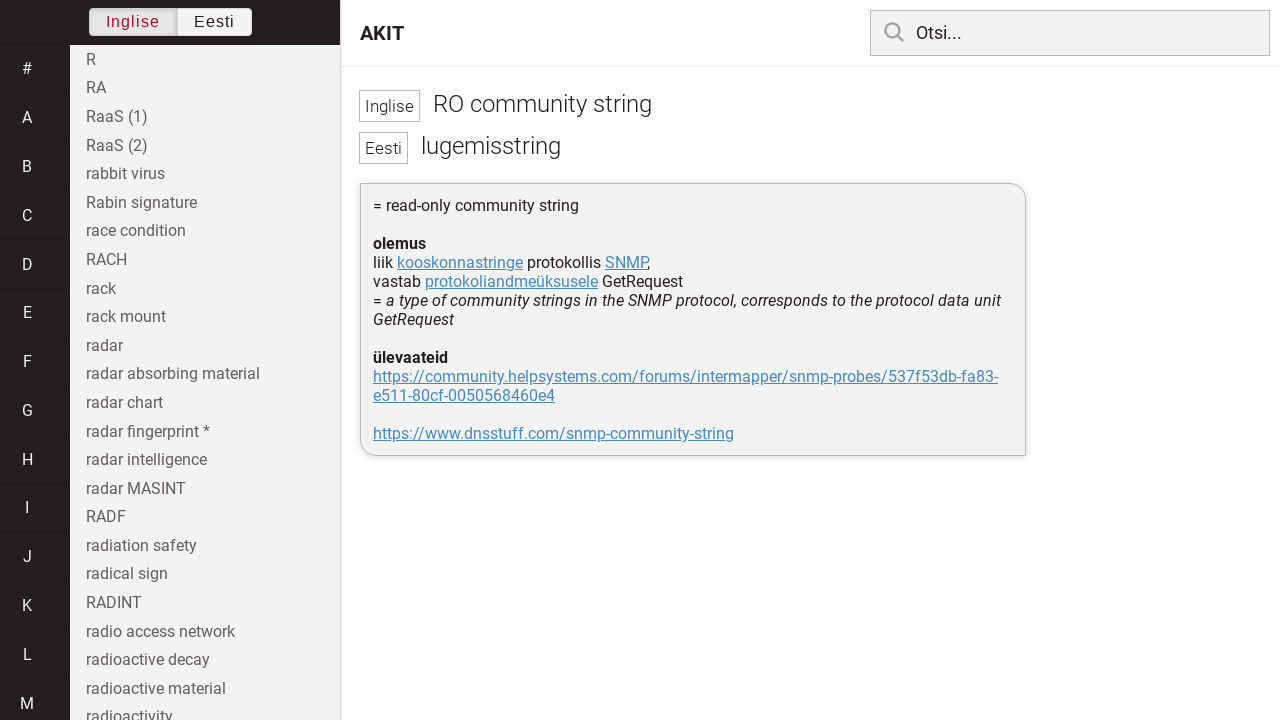

--- FILE ---
content_type: text/html; charset=utf-8
request_url: https://akit.cyber.ee/term/9681
body_size: 117782
content:
<!DOCTYPE html>
<html>
<head>
    <title>RO community string - AKIT</title>
    <meta name="viewport" content="width=device-width, initial-scale=1">
    <link rel="stylesheet" href="/assets/public-b2b477d28d0f9117e5752aee2999cd754de704948a2c3da6abe716ac2c947f69.css" media="all" />
    <link rel="stylesheet" href="/assets/katex-ba8e7536e1304a32a2517720c88fe399907a2142b6c071cc9667f393497a43ce.css" media="all" />
    <link rel="icon" type="image/x-icon" href="/data/favicon.ico" />
    <meta name="csrf-param" content="authenticity_token" />
<meta name="csrf-token" content="8SGhBsyQGDY0p_N0qophBMDhy5wePyiVob_ykrrAAbCJQojbHZixdQa4NASrZEq4m6VVG_qQGZ14dZzAQwKDpA" />
    <link rel="canonical" href="https://akit.cyber.ee/term/9681">
    <script type="importmap" data-turbo-track="reload" nonce="e6rqBVSBU69LJKzos8BUiw==">{
  "imports": {
    "event-listeners": "/assets/event-listeners-3188b904e9c512ce58849597cd59a6471b238ac39074509d52b93a3ed4d1ff5b.js",
    "fetch-json": "/assets/fetch-json-f925d5ad3915797f55c9ea1862c8d0eeb485c5610ef85e45d533a44aced19b56.js",
    "loading-dialog": "/assets/loading-dialog-6971b5093045dde910bf57d4016505ddbb4b1fc400f499d7c5b957c4e17d6f5f.js",
    "public": "/assets/public-44f83c6ba3cfdfbcdd4d37f7f7200d779ff2fff4e4fbe61163936808630658a3.js",
    "required": "/assets/required-3cb6e018769e0ed3891106173cee0514ef8271017a81e157351d95e1ca3159a1.js",
    "startup": "/assets/startup-64cf1f128979bce51af90ff06ee238ad555773f7db89862d31f84d601dac85ef.js",
    "auto-render": "/assets/auto-render-917b50c7fcb2ed70cb63d03f75096f46984f5aa8c428910ae155a1e75d07965f.js",
    "katex": "/assets/katex-48a64615696bdf4132dc4a7185d3f0430ad2b9c5814799caa2af6301035cd430.js"
  }
}</script>

<script type="esms-options" nonce="e6rqBVSBU69LJKzos8BUiw==">{"nonce":"e6rqBVSBU69LJKzos8BUiw=="}</script>
<script src="/assets/es-module-shims.min-e9dfe3da61272ad1b1d2ce9748b611b65b0050a1fbd576689fa821c2633bf572.js" async="async" data-turbo-track="reload" nonce="e6rqBVSBU69LJKzos8BUiw=="></script>
<script type="module" nonce="e6rqBVSBU69LJKzos8BUiw==">import "public"</script>
</head>
<body data-active-language="en" data-active-letter="r" data-active-term-id="9681" data-root-path="/">
    <div class="container">
        <main>
            <h1 class="term-title">
    <span lang="en" data-lang="Inglise">
      RO community string
</span>  <br>
    <span lang="et" data-lang="Eesti">
      lugemisstring
</span></h1>
<div class="term-body">
    <p>= read-only community string
<br/>
<br/><strong>olemus</strong>
<br/>liik <a href="/term/9680">kooskonnastringe</a> protokollis <a href="/term/2730">SNMP</a>,
<br/>vastab <a href="/term/7760">protokoliandmeüksusele</a> GetRequest
<br/>= <em>a type of community strings in the SNMP protocol, corresponds to the protocol data unit GetRequest</em>
<br/>
<br/><strong>ülevaateid</strong>
<br/><a href="https://community.helpsystems.com/forums/intermapper/snmp-probes/537f53db-fa83-e511-80cf-0050568460e4">https://community.helpsystems.com/forums/intermapper/snmp-probes/537f53db-fa83-e511-80cf-0050568460e4</a>
<br/>
<br/><a href="https://www.dnsstuff.com/snmp-community-string">https://www.dnsstuff.com/snmp-community-string</a></p>

</div>

        </main>

        <header>
            <nav class="sidebar-toggle">
                <i class="icon-menu"></i>
                <i class="icon-close"></i>
            </nav>
            <nav class="page-selector">
                <a href="/">AKIT</a>
            </nav>
            <nav class="searchbar">
                <form action="/search" accept-charset="UTF-8" method="get">
                    <i class="icon-search"></i>
                    <input class="search-query" name="q" type="text" autocomplete="off" placeholder="Otsi...">
</form>                <ul class="search-autocomplete" data-autocomplete-get-uri="/term/filter" data-autocomplete-query-param="q"></ul>
            </nav>
        </header>

        <nav class="sidebar">
            <div class="languages">
                <div class="button-box">
                    <button class="active" data-set-lang="en">Inglise</button><button class="" data-set-lang="et">Eesti</button>
                </div>
            </div>

            <div class="alphabet">
                    <a class="" data-letter="#" href="#">#</a>
                    <a class="" data-letter="a" href="#">a</a>
                    <a class="" data-letter="b" href="#">b</a>
                    <a class="" data-letter="c" href="#">c</a>
                    <a class="" data-letter="d" href="#">d</a>
                    <a class="" data-letter="e" href="#">e</a>
                    <a class="" data-letter="f" href="#">f</a>
                    <a class="" data-letter="g" href="#">g</a>
                    <a class="" data-letter="h" href="#">h</a>
                    <a class="" data-letter="i" href="#">i</a>
                    <a class="" data-letter="j" href="#">j</a>
                    <a class="" data-letter="k" href="#">k</a>
                    <a class="" data-letter="l" href="#">l</a>
                    <a class="" data-letter="m" href="#">m</a>
                    <a class="" data-letter="n" href="#">n</a>
                    <a class="" data-letter="o" href="#">o</a>
                    <a class="" data-letter="p" href="#">p</a>
                    <a class="" data-letter="q" href="#">q</a>
                    <a class="active" data-letter="r" href="#">r</a>
                    <a class="" data-letter="s" href="#">s</a>
                    <a class="" data-letter="t" href="#">t</a>
                    <a class="" data-letter="u" href="#">u</a>
                    <a class="" data-letter="v" href="#">v</a>
                    <a class="" data-letter="w" href="#">w</a>
                    <a class="" data-letter="x" href="#">x</a>
                    <a class="" data-letter="y" href="#">y</a>
                    <a class="" data-letter="z" href="#">z</a>
            </div>

            <div class="terms">
                    <a title="R" data-term-id="14913" class="" href="/term/14913-r">R</a>
                    <a title="RA" data-term-id="3042" class="" href="/term/3042-ra">RA</a>
                    <a title="RaaS (1)" data-term-id="9917" class="" href="/term/9917-raas-1">RaaS (1)</a>
                    <a title="RaaS (2)" data-term-id="13157" class="" href="/term/13157-raas-2">RaaS (2)</a>
                    <a title="rabbit virus" data-term-id="1998" class="" href="/term/1998-rabbit-virus">rabbit virus</a>
                    <a title="Rabin signature" data-term-id="2619" class="" href="/term/2619-rabin-signature">Rabin signature</a>
                    <a title="race condition" data-term-id="1410" class="" href="/term/1410-race-condition">race condition</a>
                    <a title="RACH" data-term-id="11760" class="" href="/term/11760-rach">RACH</a>
                    <a title="rack" data-term-id="8244" class="" href="/term/8244-rack">rack</a>
                    <a title="rack mount" data-term-id="8245" class="" href="/term/8245-rack-mount">rack mount</a>
                    <a title="radar" data-term-id="12701" class="" href="/term/12701-radar">radar</a>
                    <a title="radar absorbing material" data-term-id="7985" class="" href="/term/7985-radar-absorbing-material">radar absorbing material</a>
                    <a title="radar chart" data-term-id="11956" class="" href="/term/11956-radar-chart">radar chart</a>
                    <a title="radar fingerprint *" data-term-id="17103" class="" href="/term/17103-radar-fingerprint">radar fingerprint *</a>
                    <a title="radar intelligence" data-term-id="1687" class="" href="/term/1687-radar-intelligence">radar intelligence</a>
                    <a title="radar MASINT" data-term-id="1689" class="" href="/term/1689-radar-masint">radar MASINT</a>
                    <a title="RADF" data-term-id="8589" class="" href="/term/8589-radf">RADF</a>
                    <a title="radiation safety" data-term-id="12380" class="" href="/term/12380-radiation-safety">radiation safety</a>
                    <a title="radical sign" data-term-id="12457" class="" href="/term/12457-radical-sign">radical sign</a>
                    <a title="RADINT" data-term-id="1688" class="" href="/term/1688-radint">RADINT</a>
                    <a title="radio access network" data-term-id="9169" class="" href="/term/9169-radio-access-network">radio access network</a>
                    <a title="radioactive decay" data-term-id="12071" class="" href="/term/12071-radioactive-decay">radioactive decay</a>
                    <a title="radioactive material" data-term-id="12099" class="" href="/term/12099-radioactive-material">radioactive material</a>
                    <a title="radioactivity" data-term-id="12070" class="" href="/term/12070-radioactivity">radioactivity</a>
                    <a title="radio frequency" data-term-id="14927" class="" href="/term/14927-radio-frequency">radio frequency</a>
                    <a title="radio-frequency identification" data-term-id="613" class="" href="/term/613-radio-frequency-identification">radio-frequency identification</a>
                    <a title="radio-frequency system" data-term-id="4235" class="" href="/term/4235-radio-frequency-system">radio-frequency system</a>
                    <a title="radioisotope" data-term-id="12074" class="" href="/term/12074-radioisotope">radioisotope</a>
                    <a title="radio LAN" data-term-id="10342" class="" href="/term/10342-radio-lan">radio LAN</a>
                    <a title="radio link" data-term-id="12361" class="" href="/term/12361-radio-link">radio link</a>
                    <a title="radiometric signature" data-term-id="1720" class="" href="/term/1720-radiometric-signature">radiometric signature</a>
                    <a title="radio network controller" data-term-id="10529" class="" href="/term/10529-radio-network-controller">radio network controller</a>
                    <a title="radionuclide" data-term-id="12073" class="" href="/term/12073-radionuclide">radionuclide</a>
                    <a title="RADIUS" data-term-id="1718" class="" href="/term/1718-radius">RADIUS</a>
                    <a title="radix (1)" data-term-id="12459" class="" href="/term/12459-radix-1">radix (1)</a>
                    <a title="radix (2)" data-term-id="12458" class="" href="/term/12458-radix-2">radix (2)</a>
                    <a title="Ragnar Locker" data-term-id="14397" class="" href="/term/14397-ragnar-locker">Ragnar Locker</a>
                    <a title="RAID" data-term-id="1037" class="" href="/term/1037-raid">RAID</a>
                    <a title="RAID level" data-term-id="12318" class="" href="/term/12318-raid-level">RAID level</a>
                    <a title="rainbow series" data-term-id="6912" class="" href="/term/6912-rainbow-series">rainbow series</a>
                    <a title="rainbow table" data-term-id="1337" class="" href="/term/1337-rainbow-table">rainbow table</a>
                    <a title="rainbow table attack" data-term-id="7390" class="" href="/term/7390-rainbow-table-attack">rainbow table attack</a>
                    <a title="raised intaglio printing" data-term-id="11495" class="" href="/term/11495-raised-intaglio-printing">raised intaglio printing</a>
                    <a title="raised laser engraving" data-term-id="11493" class="" href="/term/11493-raised-laser-engraving">raised laser engraving</a>
                    <a title="RAM (1)" data-term-id="4857" class="" href="/term/4857-ram-1">RAM (1)</a>
                    <a title="RAM (2)" data-term-id="7978" class="" href="/term/7978-ram-2">RAM (2)</a>
                    <a title="RAM (3)" data-term-id="7980" class="" href="/term/7980-ram-3">RAM (3)</a>
                    <a title="RAM (4)" data-term-id="7982" class="" href="/term/7982-ram-4">RAM (4)</a>
                    <a title="RAM (5)" data-term-id="7984" class="" href="/term/7984-ram-5">RAM (5)</a>
                    <a title="RAM (6)" data-term-id="7986" class="" href="/term/7986-ram-6">RAM (6)</a>
                    <a title="RAM drive (1)" data-term-id="8572" class="" href="/term/8572-ram-drive-1">RAM drive (1)</a>
                    <a title="RAM drive (2)" data-term-id="8573" class="" href="/term/8573-ram-drive-2">RAM drive (2)</a>
                    <a title="Ramen" data-term-id="12723" class="" href="/term/12723-ramen">Ramen</a>
                    <a title="ramp deployment" data-term-id="14488" class="" href="/term/14488-ramp-deployment">ramp deployment</a>
                    <a title="RAM scraper" data-term-id="12572" class="" href="/term/12572-ram-scraper">RAM scraper</a>
                    <a title="random-access channel" data-term-id="11759" class="" href="/term/11759-random-access-channel">random-access channel</a>
                    <a title="random-access memory" data-term-id="4856" class="" href="/term/4856-random-access-memory">random-access memory</a>
                    <a title="random element derivation function" data-term-id="11096" class="" href="/term/11096-random-element-derivation-function">random element derivation function</a>
                    <a title="random function" data-term-id="14238" class="" href="/term/14238-random-function">random function</a>
                    <a title="randomization" data-term-id="1247" class="" href="/term/1247-randomization">randomization</a>
                    <a title="randomizer" data-term-id="1248" class="" href="/term/1248-randomizer">randomizer</a>
                    <a title="random number" data-term-id="8323" class="" href="/term/8323-random-number">random number</a>
                    <a title="random number sequence" data-term-id="8324" class="" href="/term/8324-random-number-sequence">random number sequence</a>
                    <a title="random oracle model" data-term-id="1122" class="" href="/term/1122-random-oracle-model">random oracle model</a>
                    <a title="random perturbation" data-term-id="3603" class="" href="/term/3603-random-perturbation">random perturbation</a>
                    <a title="random process" data-term-id="6579" class="" href="/term/6579-random-process">random process</a>
                    <a title="random testing" data-term-id="16715" class="" href="/term/16715-random-testing">random testing</a>
                    <a title="random variable" data-term-id="4977" class="" href="/term/4977-random-variable">random variable</a>
                    <a title="random walk" data-term-id="6582" class="" href="/term/6582-random-walk">random walk</a>
                    <a title="RandomWare" data-term-id="2340" class="" href="/term/2340-randomware">RandomWare</a>
                    <a title="range (1)" data-term-id="14786" class="" href="/term/14786-range-1">range (1)</a>
                    <a title="range (2)" data-term-id="16716" class="" href="/term/16716-range-2">range (2)</a>
                    <a title="range image" data-term-id="9745" class="" href="/term/9745-range-image">range image</a>
                    <a title="rank (1)" data-term-id="14485" class="" href="/term/14485-rank-1">rank (1)</a>
                    <a title="rank (2)" data-term-id="14486" class="" href="/term/14486-rank-2">rank (2)</a>
                    <a title="ranking (1)" data-term-id="13555" class="" href="/term/13555-ranking-1">ranking (1)</a>
                    <a title="ranking (2)" data-term-id="13553" class="" href="/term/13553-ranking-2">ranking (2)</a>
                    <a title="rank of a linear map" data-term-id="14451" class="" href="/term/14451-rank-of-a-linear-map">rank of a linear map</a>
                    <a title="rank of a matrix" data-term-id="14452" class="" href="/term/14452-rank-of-a-matrix">rank of a matrix</a>
                    <a title="Ransomlock" data-term-id="13069" class="" href="/term/13069-ransomlock">Ransomlock</a>
                    <a title="ransomware" data-term-id="1030" class="" href="/term/1030-ransomware">ransomware</a>
                    <a title="ransomware as a service" data-term-id="14914" class="" href="/term/14914-ransomware-as-a-service">ransomware as a service</a>
                    <a title="RARP" data-term-id="13821" class="" href="/term/13821-rarp">RARP</a>
                    <a title="raster" data-term-id="16717" class="" href="/term/16717-raster">raster</a>
                    <a title="raster graphics" data-term-id="11305" class="" href="/term/11305-raster-graphics">raster graphics</a>
                    <a title="RAT (1)" data-term-id="1956" class="" href="/term/1956-rat-1">RAT (1)</a>
                    <a title="RAT (2)" data-term-id="1944" class="" href="/term/1944-rat-2">RAT (2)</a>
                    <a title="rate plan" data-term-id="4747" class="" href="/term/4747-rate-plan">rate plan</a>
                    <a title="rating (1)" data-term-id="16718" class="" href="/term/16718-rating-1">rating (1)</a>
                    <a title="rating (2)" data-term-id="17002" class="" href="/term/17002-rating-2">rating (2)</a>
                    <a title="rationale" data-term-id="16719" class="" href="/term/16719-rationale">rationale</a>
                    <a title="rational number" data-term-id="8329" class="" href="/term/8329-rational-number">rational number</a>
                    <a title="ratio scale" data-term-id="1746" class="" href="/term/1746-ratio-scale">ratio scale</a>
                    <a title="raw (1)" data-term-id="9654" class="" href="/term/9654-raw-1">raw (1)</a>
                    <a title="raw (2)" data-term-id="9655" class="" href="/term/9655-raw-2">raw (2)</a>
                    <a title="raw data" data-term-id="2161" class="" href="/term/2161-raw-data">raw data</a>
                    <a title="raw disc access" data-term-id="8575" class="" href="/term/8575-raw-disc-access">raw disc access</a>
                    <a title="raw input (1)" data-term-id="6151" class="" href="/term/6151-raw-input-1">raw input (1)</a>
                    <a title="raw input (2)" data-term-id="6152" class="" href="/term/6152-raw-input-2">raw input (2)</a>
                    <a title="raw material" data-term-id="15461" class="" href="/term/15461-raw-material">raw material</a>
                    <a title="RBAC" data-term-id="1005" class="" href="/term/1005-rbac">RBAC</a>
                    <a title="RBC (1)" data-term-id="11524" class="" href="/term/11524-rbc-1">RBC (1)</a>
                    <a title="RBL" data-term-id="2031" class="" href="/term/2031-rbl">RBL</a>
                    <a title="RC2" data-term-id="1319" class="" href="/term/1319-rc2">RC2</a>
                    <a title="RC4" data-term-id="1320" class="" href="/term/1320-rc4">RC4</a>
                    <a title="RC5" data-term-id="1323" class="" href="/term/1323-rc5">RC5</a>
                    <a title="RC6" data-term-id="1324" class="" href="/term/1324-rc6">RC6</a>
                    <a title="RCA connector" data-term-id="12765" class="" href="/term/12765-rca-connector">RCA connector</a>
                    <a title="RCA jack" data-term-id="12766" class="" href="/term/12766-rca-jack">RCA jack</a>
                    <a title="RCF" data-term-id="6653" class="" href="/term/6653-rcf">RCF</a>
                    <a title="RCS (1)" data-term-id="12240" class="" href="/term/12240-rcs-1">RCS (1)</a>
                    <a title="RCS (2)" data-term-id="10592" class="" href="/term/10592-rcs-2">RCS (2)</a>
                    <a title="rdbms" data-term-id="8801" class="" href="/term/8801-rdbms">rdbms</a>
                    <a title="RDF" data-term-id="4399" class="" href="/term/4399-rdf">RDF</a>
                    <a title="rDNS" data-term-id="7358" class="" href="/term/7358-rdns">rDNS</a>
                    <a title="RE (1)" data-term-id="15775" class="" href="/term/15775-re-1">RE (1)</a>
                    <a title="RE (1)" data-term-id="15776" class="" href="/term/15776-re-1">RE (1)</a>
                    <a title="reactivation" data-term-id="7301" class="" href="/term/7301-reactivation">reactivation</a>
                    <a title="reactive routing" data-term-id="8873" class="" href="/term/8873-reactive-routing">reactive routing</a>
                    <a title="read access" data-term-id="534" class="" href="/term/534-read-access">read access</a>
                    <a title="reader (1)" data-term-id="6023" class="" href="/term/6023-reader-1">reader (1)</a>
                    <a title="reader (2)" data-term-id="6024" class="" href="/term/6024-reader-2">reader (2)</a>
                    <a title="reader (3)" data-term-id="6025" class="" href="/term/6025-reader-3">reader (3)</a>
                    <a title="reader (4)" data-term-id="6027" class="" href="/term/6027-reader-4">reader (4)</a>
                    <a title="reader (5)" data-term-id="6028" class="" href="/term/6028-reader-5">reader (5)</a>
                    <a title="readiness" data-term-id="10414" class="" href="/term/10414-readiness">readiness</a>
                    <a title="reading (1)" data-term-id="7876" class="" href="/term/7876-reading-1">reading (1)</a>
                    <a title="reading (2)" data-term-id="7877" class="" href="/term/7877-reading-2">reading (2)</a>
                    <a title="README" data-term-id="7960" class="" href="/term/7960-readme">README</a>
                    <a title="readme file" data-term-id="7959" class="" href="/term/7959-readme-file">readme file</a>
                    <a title="read-only access" data-term-id="3703" class="" href="/term/3703-read-only-access">read-only access</a>
                    <a title="read-only memory" data-term-id="3701" class="" href="/term/3701-read-only-memory">read-only memory</a>
                    <a title="read-only property" data-term-id="16720" class="" href="/term/16720-read-only-property">read-only property</a>
                    <a title="ready reckoner" data-term-id="6846" class="" href="/term/6846-ready-reckoner">ready reckoner</a>
                    <a title="ready to use software product" data-term-id="17077" class="" href="/term/17077-ready-to-use-software-product">ready to use software product</a>
                    <a title="RealAudio" data-term-id="7981" class="" href="/term/7981-realaudio">RealAudio</a>
                    <a title="real-estate lockbox" data-term-id="7030" class="" href="/term/7030-real-estate-lockbox">real-estate lockbox</a>
                    <a title="reality check" data-term-id="5747" class="" href="/term/5747-reality-check">reality check</a>
                    <a title="realization (1)" data-term-id="16721" class="" href="/term/16721-realization-1">realization (1)</a>
                    <a title="realize (1)" data-term-id="14184" class="" href="/term/14184-realize-1">realize (1)</a>
                    <a title="realm (1)" data-term-id="8699" class="" href="/term/8699-realm-1">realm (1)</a>
                    <a title="realm (2)" data-term-id="8700" class="" href="/term/8700-realm-2">realm (2)</a>
                    <a title="real number" data-term-id="8328" class="" href="/term/8328-real-number">real number</a>
                    <a title="real time" data-term-id="7697" class="" href="/term/7697-real-time">real time</a>
                    <a title="real-time" data-term-id="7696" class="" href="/term/7696-real-time">real-time</a>
                    <a title="realtime" data-term-id="10152" class="" href="/term/10152-realtime">realtime</a>
                    <a title="real-time backup" data-term-id="4634" class="" href="/term/4634-real-time-backup">real-time backup</a>
                    <a title="real-time blackhole list" data-term-id="2030" class="" href="/term/2030-real-time-blackhole-list">real-time blackhole list</a>
                    <a title="real-time computing" data-term-id="10154" class="" href="/term/10154-real-time-computing">real-time computing</a>
                    <a title="real-time processing" data-term-id="10153" class="" href="/term/10153-real-time-processing">real-time processing</a>
                    <a title="real type" data-term-id="16722" class="" href="/term/16722-real-type">real type</a>
                    <a title="reboot" data-term-id="6617" class="" href="/term/6617-reboot">reboot</a>
                    <a title="recall (1)" data-term-id="12416" class="" href="/term/12416-recall-1">recall (1)</a>
                    <a title="recall (2)" data-term-id="12417" class="" href="/term/12417-recall-2">recall (2)</a>
                    <a title="ReCAPTCHA" data-term-id="11307" class="" href="/term/11307-recaptcha">ReCAPTCHA</a>
                    <a title="receipt (1)" data-term-id="3840" class="" href="/term/3840-receipt-1">receipt (1)</a>
                    <a title="receipt (2)" data-term-id="3841" class="" href="/term/3841-receipt-2">receipt (2)</a>
                    <a title="receipt (3)" data-term-id="3842" class="" href="/term/3842-receipt-3">receipt (3)</a>
                    <a title="receive" data-term-id="7312" class="" href="/term/7312-receive">receive</a>
                    <a title="receive-only" data-term-id="13314" class="" href="/term/13314-receive-only">receive-only</a>
                    <a title="receiver" data-term-id="14917" class="" href="/term/14917-receiver">receiver</a>
                    <a title="receptacle" data-term-id="13092" class="" href="/term/13092-receptacle">receptacle</a>
                    <a title="reception desk" data-term-id="13364" class="" href="/term/13364-reception-desk">reception desk</a>
                    <a title="recipient" data-term-id="8236" class="" href="/term/8236-recipient">recipient</a>
                    <a title="recipient address" data-term-id="13071" class="" href="/term/13071-recipient-address">recipient address</a>
                    <a title="reciprocal agreement" data-term-id="3033" class="" href="/term/3033-reciprocal-agreement">reciprocal agreement</a>
                    <a title="reciprocity" data-term-id="11319" class="" href="/term/11319-reciprocity">reciprocity</a>
                    <a title="reckon in" data-term-id="6839" class="" href="/term/6839-reckon-in">reckon in</a>
                    <a title="reckoning of cost" data-term-id="6845" class="" href="/term/6845-reckoning-of-cost">reckoning of cost</a>
                    <a title="reckon off" data-term-id="6841" class="" href="/term/6841-reckon-off">reckon off</a>
                    <a title="reckon on" data-term-id="6844" class="" href="/term/6844-reckon-on">reckon on</a>
                    <a title="reckon up" data-term-id="6840" class="" href="/term/6840-reckon-up">reckon up</a>
                    <a title="reckon with (1)" data-term-id="6842" class="" href="/term/6842-reckon-with-1">reckon with (1)</a>
                    <a title="reckon with (2)" data-term-id="6843" class="" href="/term/6843-reckon-with-2">reckon with (2)</a>
                    <a title="recoding" data-term-id="13242" class="" href="/term/13242-recoding">recoding</a>
                    <a title="recognisability" data-term-id="16723" class="" href="/term/16723-recognisability">recognisability</a>
                    <a title="recognition (1)" data-term-id="14606" class="" href="/term/14606-recognition-1">recognition (1)</a>
                    <a title="recognition (2)" data-term-id="14607" class="" href="/term/14607-recognition-2">recognition (2)</a>
                    <a title="recognition of conformity assessment results" data-term-id="11314" class="" href="/term/11314-recognition-of-conformity-assessment-results">recognition of conformity assessment results</a>
                    <a title="recognition system" data-term-id="10655" class="" href="/term/10655-recognition-system">recognition system</a>
                    <a title="recommended" data-term-id="4480" class="" href="/term/4480-recommended">recommended</a>
                    <a title="recompression" data-term-id="8495" class="" href="/term/8495-recompression">recompression</a>
                    <a title="reconcile" data-term-id="8301" class="" href="/term/8301-reconcile">reconcile</a>
                    <a title="reconciliation (1)" data-term-id="459" class="" href="/term/459-reconciliation-1">reconciliation (1)</a>
                    <a title="reconciliation (2)" data-term-id="460" class="" href="/term/460-reconciliation-2">reconciliation (2)</a>
                    <a title="reconfiguration" data-term-id="4387" class="" href="/term/4387-reconfiguration">reconfiguration</a>
                    <a title="record (1)" data-term-id="47" class="" href="/term/47-record-1">record (1)</a>
                    <a title="record (2)" data-term-id="461" class="" href="/term/461-record-2">record (2)</a>
                    <a title="record (3)" data-term-id="462" class="" href="/term/462-record-3">record (3)</a>
                    <a title="record (4)" data-term-id="6584" class="" href="/term/6584-record-4">record (4)</a>
                    <a title="record (5)" data-term-id="10903" class="" href="/term/10903-record-5">record (5)</a>
                    <a title="recorded" data-term-id="6586" class="" href="/term/6586-recorded">recorded</a>
                    <a title="recording" data-term-id="8496" class="" href="/term/8496-recording">recording</a>
                    <a title="recoverability" data-term-id="317" class="" href="/term/317-recoverability">recoverability</a>
                    <a title="recovery" data-term-id="463" class="" href="/term/463-recovery">recovery</a>
                    <a title="recovery action" data-term-id="3036" class="" href="/term/3036-recovery-action">recovery action</a>
                    <a title="recovery as a service" data-term-id="9916" class="" href="/term/9916-recovery-as-a-service">recovery as a service</a>
                    <a title="recovery key" data-term-id="6665" class="" href="/term/6665-recovery-key">recovery key</a>
                    <a title="recovery plan" data-term-id="7063" class="" href="/term/7063-recovery-plan">recovery plan</a>
                    <a title="recovery planning" data-term-id="4944" class="" href="/term/4944-recovery-planning">recovery planning</a>
                    <a title="recovery point objective" data-term-id="316" class="" href="/term/316-recovery-point-objective">recovery point objective</a>
                    <a title="recovery target" data-term-id="5684" class="" href="/term/5684-recovery-target">recovery target</a>
                    <a title="recovery time objective" data-term-id="315" class="" href="/term/315-recovery-time-objective">recovery time objective</a>
                    <a title="recreate deployment" data-term-id="14491" class="" href="/term/14491-recreate-deployment">recreate deployment</a>
                    <a title="rectangle" data-term-id="16724" class="" href="/term/16724-rectangle">rectangle</a>
                    <a title="rectify (1)" data-term-id="5826" class="" href="/term/5826-rectify-1">rectify (1)</a>
                    <a title="rectify (2)" data-term-id="5827" class="" href="/term/5827-rectify-2">rectify (2)</a>
                    <a title="rectify (3)" data-term-id="5828" class="" href="/term/5828-rectify-3">rectify (3)</a>
                    <a title="recto" data-term-id="9527" class="" href="/term/9527-recto">recto</a>
                    <a title="recurrent" data-term-id="14678" class="" href="/term/14678-recurrent">recurrent</a>
                    <a title="recurrent neural network" data-term-id="14704" class="" href="/term/14704-recurrent-neural-network">recurrent neural network</a>
                    <a title="recursion" data-term-id="7126" class="" href="/term/7126-recursion">recursion</a>
                    <a title="recursive" data-term-id="12740" class="" href="/term/12740-recursive">recursive</a>
                    <a title="recursive application" data-term-id="16725" class="" href="/term/16725-recursive-application">recursive application</a>
                    <a title="recycle bin" data-term-id="5858" class="" href="/term/5858-recycle-bin">recycle bin</a>
                    <a title="redaction (1)" data-term-id="10481" class="" href="/term/10481-redaction-1">redaction (1)</a>
                    <a title="redaction (2)" data-term-id="10482" class="" href="/term/10482-redaction-2">redaction (2)</a>
                    <a title="redaction (3)" data-term-id="7740" class="" href="/term/7740-redaction-3">redaction (3)</a>
                    <a title="red-black deployment" data-term-id="14457" class="" href="/term/14457-red-black-deployment">red-black deployment</a>
                    <a title="redefine" data-term-id="16726" class="" href="/term/16726-redefine">redefine</a>
                    <a title="redemption" data-term-id="12971" class="" href="/term/12971-redemption">redemption</a>
                    <a title="redemption date" data-term-id="12970" class="" href="/term/12970-redemption-date">redemption date</a>
                    <a title="red-eye" data-term-id="9746" class="" href="/term/9746-red-eye">red-eye</a>
                    <a title="red hat (1)" data-term-id="14068" class="" href="/term/14068-red-hat-1">red hat (1)</a>
                    <a title="redirection" data-term-id="5975" class="" href="/term/5975-redirection">redirection</a>
                    <a title="Redis" data-term-id="11341" class="" href="/term/11341-redis">Redis</a>
                    <a title="red key" data-term-id="11541" class="" href="/term/11541-red-key">red key</a>
                    <a title="Red Pill" data-term-id="12325" class="" href="/term/12325-red-pill">Red Pill</a>
                    <a title="red signal" data-term-id="11539" class="" href="/term/11539-red-signal">red signal</a>
                    <a title="red team" data-term-id="1169" class="" href="/term/1169-red-team">red team</a>
                    <a title="red-teaming (1)" data-term-id="48" class="" href="/term/48-red-teaming-1">red-teaming (1)</a>
                    <a title="red-teaming (2)" data-term-id="14849" class="" href="/term/14849-red-teaming-2">red-teaming (2)</a>
                    <a title="reduction" data-term-id="11661" class="" href="/term/11661-reduction">reduction</a>
                    <a title="redundancy" data-term-id="49" class="" href="/term/49-redundancy">redundancy</a>
                    <a title="redundant (1)" data-term-id="2149" class="" href="/term/2149-redundant-1">redundant (1)</a>
                    <a title="redundant (2)" data-term-id="2150" class="" href="/term/2150-redundant-2">redundant (2)</a>
                    <a title="redundant connection" data-term-id="8117" class="" href="/term/8117-redundant-connection">redundant connection</a>
                    <a title="redundant site" data-term-id="3037" class="" href="/term/3037-redundant-site">redundant site</a>
                    <a title="reengineering" data-term-id="3629" class="" href="/term/3629-reengineering">reengineering</a>
                    <a title="re-enrolment" data-term-id="9957" class="" href="/term/9957-re-enrolment">re-enrolment</a>
                    <a title="reentrant" data-term-id="16727" class="" href="/term/16727-reentrant">reentrant</a>
                    <a title="reentry point" data-term-id="16728" class="" href="/term/16728-reentry-point">reentry point</a>
                    <a title="refactoring" data-term-id="1617" class="" href="/term/1617-refactoring">refactoring</a>
                    <a title="reference (1)" data-term-id="5353" class="" href="/term/5353-reference-1">reference (1)</a>
                    <a title="reference (2)" data-term-id="5354" class="" href="/term/5354-reference-2">reference (2)</a>
                    <a title="reference (3)" data-term-id="5355" class="" href="/term/5355-reference-3">reference (3)</a>
                    <a title="reference (4)" data-term-id="5356" class="" href="/term/5356-reference-4">reference (4)</a>
                    <a title="reference (5)" data-term-id="13446" class="" href="/term/13446-reference-5">reference (5)</a>
                    <a title="reference ageing" data-term-id="15808" class="" href="/term/15808-reference-ageing">reference ageing</a>
                    <a title="reference biometric feature set" data-term-id="9596" class="" href="/term/9596-reference-biometric-feature-set">reference biometric feature set</a>
                    <a title="reference date" data-term-id="12254" class="" href="/term/12254-reference-date">reference date</a>
                    <a title="reference environment" data-term-id="16729" class="" href="/term/16729-reference-environment">reference environment</a>
                    <a title="reference implementation" data-term-id="9221" class="" href="/term/9221-reference-implementation">reference implementation</a>
                    <a title="reference mode" data-term-id="16730" class="" href="/term/16730-reference-mode">reference mode</a>
                    <a title="reference model" data-term-id="16731" class="" href="/term/16731-reference-model">reference model</a>
                    <a title="reference monitor" data-term-id="314" class="" href="/term/314-reference-monitor">reference monitor</a>
                    <a title="reference object" data-term-id="16732" class="" href="/term/16732-reference-object">reference object</a>
                    <a title="reference point" data-term-id="16733" class="" href="/term/16733-reference-point">reference point</a>
                    <a title="references (1)" data-term-id="16734" class="" href="/term/16734-references-1">references (1)</a>
                    <a title="reference voltage" data-term-id="12707" class="" href="/term/12707-reference-voltage">reference voltage</a>
                    <a title="referential integrity" data-term-id="614" class="" href="/term/614-referential-integrity">referential integrity</a>
                    <a title="referer" data-term-id="8511" class="" href="/term/8511-referer">referer</a>
                    <a title="referral (1)" data-term-id="7209" class="" href="/term/7209-referral-1">referral (1)</a>
                    <a title="referral (2)" data-term-id="7210" class="" href="/term/7210-referral-2">referral (2)</a>
                    <a title="referral (3)" data-term-id="7211" class="" href="/term/7211-referral-3">referral (3)</a>
                    <a title="referrer" data-term-id="5171" class="" href="/term/5171-referrer">referrer</a>
                    <a title="refinement (1)" data-term-id="615" class="" href="/term/615-refinement-1">refinement (1)</a>
                    <a title="refinery" data-term-id="7932" class="" href="/term/7932-refinery">refinery</a>
                    <a title="reflectance transformation imaging" data-term-id="8275" class="" href="/term/8275-reflectance-transformation-imaging">reflectance transformation imaging</a>
                    <a title="reflected attack" data-term-id="8978" class="" href="/term/8978-reflected-attack">reflected attack</a>
                    <a title="reflected binary code" data-term-id="11523" class="" href="/term/11523-reflected-binary-code">reflected binary code</a>
                    <a title="reflexive relation" data-term-id="6628" class="" href="/term/6628-reflexive-relation">reflexive relation</a>
                    <a title="ref operator" data-term-id="16735" class="" href="/term/16735-ref-operator">ref operator</a>
                    <a title="refrain" data-term-id="5833" class="" href="/term/5833-refrain">refrain</a>
                    <a title="refresh rate (1)" data-term-id="7634" class="" href="/term/7634-refresh-rate-1">refresh rate (1)</a>
                    <a title="refresh rate (2)" data-term-id="7636" class="" href="/term/7636-refresh-rate-2">refresh rate (2)</a>
                    <a title="refresh token" data-term-id="4484" class="" href="/term/4484-refresh-token">refresh token</a>
                    <a title="refugee travel document" data-term-id="9567" class="" href="/term/9567-refugee-travel-document">refugee travel document</a>
                    <a title="regex" data-term-id="4855" class="" href="/term/4855-regex">regex</a>
                    <a title="regid" data-term-id="11252" class="" href="/term/11252-regid">regid</a>
                    <a title="regint" data-term-id="10940" class="" href="/term/10940-regint">regint</a>
                    <a title="region" data-term-id="16736" class="" href="/term/16736-region">region</a>
                    <a title="regional coding" data-term-id="7205" class="" href="/term/7205-regional-coding">regional coding</a>
                    <a title="regional lockout" data-term-id="6072" class="" href="/term/6072-regional-lockout">regional lockout</a>
                    <a title="regional security operations centre" data-term-id="9089" class="" href="/term/9089-regional-security-operations-centre">regional security operations centre</a>
                    <a title="register (1)" data-term-id="3644" class="" href="/term/3644-register-1">register (1)</a>
                    <a title="register (2)" data-term-id="3645" class="" href="/term/3645-register-2">register (2)</a>
                    <a title="register (3)" data-term-id="3646" class="" href="/term/3646-register-3">register (3)</a>
                    <a title="registered item (1)" data-term-id="3196" class="" href="/term/3196-registered-item-1">registered item (1)</a>
                    <a title="registered letter" data-term-id="3197" class="" href="/term/3197-registered-letter">registered letter</a>
                    <a title="registered mail" data-term-id="3195" class="" href="/term/3195-registered-mail">registered mail</a>
                    <a title="registered partnership" data-term-id="11812" class="" href="/term/11812-registered-partnership">registered partnership</a>
                    <a title="registered partnership contract" data-term-id="11814" class="" href="/term/11814-registered-partnership-contract">registered partnership contract</a>
                    <a title="registered partnership document" data-term-id="12007" class="" href="/term/12007-registered-partnership-document">registered partnership document</a>
                    <a title="registered port" data-term-id="3038" class="" href="/term/3038-registered-port">registered port</a>
                    <a title="register office (1)" data-term-id="3783" class="" href="/term/3783-register-office-1">register office (1)</a>
                    <a title="registrar (1)" data-term-id="3772" class="" href="/term/3772-registrar-1">registrar (1)</a>
                    <a title="registrar (2)" data-term-id="3773" class="" href="/term/3773-registrar-2">registrar (2)</a>
                    <a title="registrar of record" data-term-id="5570" class="" href="/term/5570-registrar-of-record">registrar of record</a>
                    <a title="registration (1)" data-term-id="10103" class="" href="/term/10103-registration-1">registration (1)</a>
                    <a title="registration (2)" data-term-id="10104" class="" href="/term/10104-registration-2">registration (2)</a>
                    <a title="registration authority" data-term-id="1116" class="" href="/term/1116-registration-authority">registration authority</a>
                    <a title="registration identifier" data-term-id="10939" class="" href="/term/10939-registration-identifier">registration identifier</a>
                    <a title="registration plate" data-term-id="2111" class="" href="/term/2111-registration-plate">registration plate</a>
                    <a title="registry (1)" data-term-id="3775" class="" href="/term/3775-registry-1">registry (1)</a>
                    <a title="registry (2)" data-term-id="3776" class="" href="/term/3776-registry-2">registry (2)</a>
                    <a title="registry (3)" data-term-id="3777" class="" href="/term/3777-registry-3">registry (3)</a>
                    <a title="registry (4)" data-term-id="3778" class="" href="/term/3778-registry-4">registry (4)</a>
                    <a title="registry (5)" data-term-id="3779" class="" href="/term/3779-registry-5">registry (5)</a>
                    <a title="registry (6)" data-term-id="3780" class="" href="/term/3780-registry-6">registry (6)</a>
                    <a title="registry (7)" data-term-id="3781" class="" href="/term/3781-registry-7">registry (7)</a>
                    <a title="registry (8)" data-term-id="3782" class="" href="/term/3782-registry-8">registry (8)</a>
                    <a title="registry code" data-term-id="8507" class="" href="/term/8507-registry-code">registry code</a>
                    <a title="registry office" data-term-id="3784" class="" href="/term/3784-registry-office">registry office</a>
                    <a title="regression analysis" data-term-id="13418" class="" href="/term/13418-regression-analysis">regression analysis</a>
                    <a title="regression test" data-term-id="464" class="" href="/term/464-regression-test">regression test</a>
                    <a title="regular expression" data-term-id="4854" class="" href="/term/4854-regular-expression">regular expression</a>
                    <a title="regular function" data-term-id="4719" class="" href="/term/4719-regular-function">regular function</a>
                    <a title="regularization" data-term-id="12542" class="" href="/term/12542-regularization">regularization</a>
                    <a title="regulation (1)" data-term-id="3043" class="" href="/term/3043-regulation-1">regulation (1)</a>
                    <a title="regulation (2)" data-term-id="3045" class="" href="/term/3045-regulation-2">regulation (2)</a>
                    <a title="regulation (3)" data-term-id="3046" class="" href="/term/3046-regulation-3">regulation (3)</a>
                    <a title="regulation (4)" data-term-id="3047" class="" href="/term/3047-regulation-4">regulation (4)</a>
                    <a title="regulations (1)" data-term-id="3048" class="" href="/term/3048-regulations-1">regulations (1)</a>
                    <a title="regulations (2)" data-term-id="3049" class="" href="/term/3049-regulations-2">regulations (2)</a>
                    <a title="regulations (3)" data-term-id="3050" class="" href="/term/3050-regulations-3">regulations (3)</a>
                    <a title="regulatory requirement" data-term-id="3051" class="" href="/term/3051-regulatory-requirement">regulatory requirement</a>
                    <a title="re-identification" data-term-id="2850" class="" href="/term/2850-re-identification">re-identification</a>
                    <a title="reimage" data-term-id="9346" class="" href="/term/9346-reimage">reimage</a>
                    <a title="re-indexing" data-term-id="5493" class="" href="/term/5493-re-indexing">re-indexing</a>
                    <a title="reindexing" data-term-id="7945" class="" href="/term/7945-reindexing">reindexing</a>
                    <a title="reinforcement (1)" data-term-id="12601" class="" href="/term/12601-reinforcement-1">reinforcement (1)</a>
                    <a title="reinforcement (2)" data-term-id="12602" class="" href="/term/12602-reinforcement-2">reinforcement (2)</a>
                    <a title="reinforcement learning *" data-term-id="17044" class="" href="/term/17044-reinforcement-learning">reinforcement learning *</a>
                    <a title="reinstallation (1)" data-term-id="3612" class="" href="/term/3612-reinstallation-1">reinstallation (1)</a>
                    <a title="reinstallation (2)" data-term-id="3613" class="" href="/term/3613-reinstallation-2">reinstallation (2)</a>
                    <a title="reinstate (1)" data-term-id="9609" class="" href="/term/9609-reinstate-1">reinstate (1)</a>
                    <a title="reinstate (2)" data-term-id="9610" class="" href="/term/9610-reinstate-2">reinstate (2)</a>
                    <a title="ReiserFS" data-term-id="10721" class="" href="/term/10721-reiserfs">ReiserFS</a>
                    <a title="reissue (1)" data-term-id="5376" class="" href="/term/5376-reissue-1">reissue (1)</a>
                    <a title="reissue (2)" data-term-id="5377" class="" href="/term/5377-reissue-2">reissue (2)</a>
                    <a title="rekeying (1)" data-term-id="11104" class="" href="/term/11104-rekeying-1">rekeying (1)</a>
                    <a title="rekeying (2)" data-term-id="11105" class="" href="/term/11105-rekeying-2">rekeying (2)</a>
                    <a title="related document" data-term-id="11784" class="" href="/term/11784-related-document">related document</a>
                    <a title="related key attack" data-term-id="1308" class="" href="/term/1308-related-key-attack">related key attack</a>
                    <a title="relation (1)" data-term-id="3764" class="" href="/term/3764-relation-1">relation (1)</a>
                    <a title="relation (2)" data-term-id="3765" class="" href="/term/3765-relation-2">relation (2)</a>
                    <a title="relational database" data-term-id="3767" class="" href="/term/3767-relational-database">relational database</a>
                    <a title="relational database management system" data-term-id="8799" class="" href="/term/8799-relational-database-management-system">relational database management system</a>
                    <a title="relational model" data-term-id="3766" class="" href="/term/3766-relational-model">relational model</a>
                    <a title="relationship" data-term-id="16737" class="" href="/term/16737-relationship">relationship</a>
                    <a title="relationship extraction *" data-term-id="17070" class="" href="/term/17070-relationship-extraction">relationship extraction *</a>
                    <a title="relative topology" data-term-id="11987" class="" href="/term/11987-relative-topology">relative topology</a>
                    <a title="relay (1)" data-term-id="3878" class="" href="/term/3878-relay-1">relay (1)</a>
                    <a title="relay (2)" data-term-id="3879" class="" href="/term/3879-relay-2">relay (2)</a>
                    <a title="relay agent" data-term-id="8427" class="" href="/term/8427-relay-agent">relay agent</a>
                    <a title="relay attack" data-term-id="9819" class="" href="/term/9819-relay-attack">relay attack</a>
                    <a title="relay node" data-term-id="14710" class="" href="/term/14710-relay-node">relay node</a>
                    <a title="release (1)" data-term-id="5920" class="" href="/term/5920-release-1">release (1)</a>
                    <a title="release (2)" data-term-id="5921" class="" href="/term/5921-release-2">release (2)</a>
                    <a title="release (3)" data-term-id="5922" class="" href="/term/5922-release-3">release (3)</a>
                    <a title="release (4)" data-term-id="5923" class="" href="/term/5923-release-4">release (4)</a>
                    <a title="release candidate version" data-term-id="3904" class="" href="/term/3904-release-candidate-version">release candidate version</a>
                    <a title="release notes" data-term-id="10026" class="" href="/term/10026-release-notes">release notes</a>
                    <a title="release record" data-term-id="16739" class="" href="/term/16739-release-record">release record</a>
                    <a title="release schedule" data-term-id="7794" class="" href="/term/7794-release-schedule">release schedule</a>
                    <a title="relevance" data-term-id="8287" class="" href="/term/8287-relevance">relevance</a>
                    <a title="relevance diagram" data-term-id="12680" class="" href="/term/12680-relevance-diagram">relevance diagram</a>
                    <a title="relevant" data-term-id="4880" class="" href="/term/4880-relevant">relevant</a>
                    <a title="relevant data" data-term-id="7338" class="" href="/term/7338-relevant-data">relevant data</a>
                    <a title="reliability (1)" data-term-id="311" class="" href="/term/311-reliability-1">reliability (1)</a>
                    <a title="reliability (2)" data-term-id="312" class="" href="/term/312-reliability-2">reliability (2)</a>
                    <a title="reliability, availability, maintainability" data-term-id="7979" class="" href="/term/7979-reliability-availability-maintainability">reliability, availability, maintainability</a>
                    <a title="reliable" data-term-id="6678" class="" href="/term/6678-reliable">reliable</a>
                    <a title="reliance (1)" data-term-id="5298" class="" href="/term/5298-reliance-1">reliance (1)</a>
                    <a title="reliance (2)" data-term-id="5299" class="" href="/term/5299-reliance-2">reliance (2)</a>
                    <a title="reload (1)" data-term-id="8657" class="" href="/term/8657-reload-1">reload (1)</a>
                    <a title="reload (2)" data-term-id="8656" class="" href="/term/8656-reload-2">reload (2)</a>
                    <a title="relocatable program" data-term-id="16740" class="" href="/term/16740-relocatable-program">relocatable program</a>
                    <a title="relying party" data-term-id="1118" class="" href="/term/1118-relying-party">relying party</a>
                    <a title="remaining duration" data-term-id="16741" class="" href="/term/16741-remaining-duration">remaining duration</a>
                    <a title="remediate (1)" data-term-id="4844" class="" href="/term/4844-remediate-1">remediate (1)</a>
                    <a title="remediate (2)" data-term-id="4845" class="" href="/term/4845-remediate-2">remediate (2)</a>
                    <a title="remediation" data-term-id="313" class="" href="/term/313-remediation">remediation</a>
                    <a title="remedy (1)" data-term-id="10784" class="" href="/term/10784-remedy-1">remedy (1)</a>
                    <a title="remedy (2)" data-term-id="10785" class="" href="/term/10785-remedy-2">remedy (2)</a>
                    <a title="remote" data-term-id="7539" class="" href="/term/7539-remote">remote</a>
                    <a title="remote access (1)" data-term-id="1249" class="" href="/term/1249-remote-access-1">remote access (1)</a>
                    <a title="remote access (2)" data-term-id="1250" class="" href="/term/1250-remote-access-2">remote access (2)</a>
                    <a title="remote access Trojan" data-term-id="1943" class="" href="/term/1943-remote-access-trojan">remote access Trojan</a>
                    <a title="remote administration port" data-term-id="465" class="" href="/term/465-remote-administration-port">remote administration port</a>
                    <a title="remote administration tool" data-term-id="1955" class="" href="/term/1955-remote-administration-tool">remote administration tool</a>
                    <a title="remote attestation" data-term-id="1774" class="" href="/term/1774-remote-attestation">remote attestation</a>
                    <a title="remote backup" data-term-id="1619" class="" href="/term/1619-remote-backup">remote backup</a>
                    <a title="remote call forwarding" data-term-id="6652" class="" href="/term/6652-remote-call-forwarding">remote call forwarding</a>
                    <a title="remote code execution" data-term-id="10377" class="" href="/term/10377-remote-code-execution">remote code execution</a>
                    <a title="remote computing" data-term-id="12242" class="" href="/term/12242-remote-computing">remote computing</a>
                    <a title="remote computing service" data-term-id="12239" class="" href="/term/12239-remote-computing-service">remote computing service</a>
                    <a title="remote control (1)" data-term-id="4271" class="" href="/term/4271-remote-control-1">remote control (1)</a>
                    <a title="remote control (2)" data-term-id="4272" class="" href="/term/4272-remote-control-2">remote control (2)</a>
                    <a title="remote desktop software" data-term-id="5285" class="" href="/term/5285-remote-desktop-software">remote desktop software</a>
                    <a title="remote file inclusion" data-term-id="3388" class="" href="/term/3388-remote-file-inclusion">remote file inclusion</a>
                    <a title="remote file sharing" data-term-id="4231" class="" href="/term/4231-remote-file-sharing">remote file sharing</a>
                    <a title="remote file system" data-term-id="4229" class="" href="/term/4229-remote-file-system">remote file system</a>
                    <a title="remote forensic software" data-term-id="1942" class="" href="/term/1942-remote-forensic-software">remote forensic software</a>
                    <a title="remote function call" data-term-id="14263" class="" href="/term/14263-remote-function-call">remote function call</a>
                    <a title="remote locate" data-term-id="1787" class="" href="/term/1787-remote-locate">remote locate</a>
                    <a title="remote lock" data-term-id="1788" class="" href="/term/1788-remote-lock">remote lock</a>
                    <a title="remote login" data-term-id="4115" class="" href="/term/4115-remote-login">remote login</a>
                    <a title="remotely initiated" data-term-id="7471" class="" href="/term/7471-remotely-initiated">remotely initiated</a>
                    <a title="remote maintenance" data-term-id="1254" class="" href="/term/1254-remote-maintenance">remote maintenance</a>
                    <a title="remote management" data-term-id="5447" class="" href="/term/5447-remote-management">remote management</a>
                    <a title="remote office" data-term-id="10502" class="" href="/term/10502-remote-office">remote office</a>
                    <a title="remote procedure call" data-term-id="10508" class="" href="/term/10508-remote-procedure-call">remote procedure call</a>
                    <a title="remote processing" data-term-id="12241" class="" href="/term/12241-remote-processing">remote processing</a>
                    <a title="remote shellcode" data-term-id="3394" class="" href="/term/3394-remote-shellcode">remote shellcode</a>
                    <a title="remote user" data-term-id="10484" class="" href="/term/10484-remote-user">remote user</a>
                    <a title="remote vulnerability" data-term-id="3737" class="" href="/term/3737-remote-vulnerability">remote vulnerability</a>
                    <a title="remote wake-up" data-term-id="5226" class="" href="/term/5226-remote-wake-up">remote wake-up</a>
                    <a title="remote web application scanner" data-term-id="7505" class="" href="/term/7505-remote-web-application-scanner">remote web application scanner</a>
                    <a title="remote wipe" data-term-id="1789" class="" href="/term/1789-remote-wipe">remote wipe</a>
                    <a title="remote work" data-term-id="6081" class="" href="/term/6081-remote-work">remote work</a>
                    <a title="rem out" data-term-id="9757" class="" href="/term/9757-rem-out">rem out</a>
                    <a title="removable device" data-term-id="3897" class="" href="/term/3897-removable-device">removable device</a>
                    <a title="removable media" data-term-id="3052" class="" href="/term/3052-removable-media">removable media</a>
                    <a title="removable storage device" data-term-id="8515" class="" href="/term/8515-removable-storage-device">removable storage device</a>
                    <a title="removal of property" data-term-id="1581" class="" href="/term/1581-removal-of-property">removal of property</a>
                    <a title="remove" data-term-id="7841" class="" href="/term/7841-remove">remove</a>
                    <a title="removed forever" data-term-id="14522" class="" href="/term/14522-removed-forever">removed forever</a>
                    <a title="rendering (1)" data-term-id="16742" class="" href="/term/16742-rendering-1">rendering (1)</a>
                    <a title="rendering (2)" data-term-id="16743" class="" href="/term/16743-rendering-2">rendering (2)</a>
                    <a title="rendition (1)" data-term-id="7975" class="" href="/term/7975-rendition-1">rendition (1)</a>
                    <a title="rendition (2)" data-term-id="13454" class="" href="/term/13454-rendition-2">rendition (2)</a>
                    <a title="rendition (3)" data-term-id="13455" class="" href="/term/13455-rendition-3">rendition (3)</a>
                    <a title="renegotiation (1)" data-term-id="11715" class="" href="/term/11715-renegotiation-1">renegotiation (1)</a>
                    <a title="renegotiation (2)" data-term-id="11716" class="" href="/term/11716-renegotiation-2">renegotiation (2)</a>
                    <a title="rent (1)" data-term-id="7250" class="" href="/term/7250-rent-1">rent (1)</a>
                    <a title="rent (2)" data-term-id="7251" class="" href="/term/7251-rent-2">rent (2)</a>
                    <a title="Renyi entropy" data-term-id="13483" class="" href="/term/13483-renyi-entropy">Renyi entropy</a>
                    <a title="Rényi entropy" data-term-id="6350" class="" href="/term/6350-renyi-entropy">Rényi entropy</a>
                    <a title="repair" data-term-id="5748" class="" href="/term/5748-repair">repair</a>
                    <a title="repair and maintenance" data-term-id="7977" class="" href="/term/7977-repair-and-maintenance">repair and maintenance</a>
                    <a title="repeatability (1)" data-term-id="10395" class="" href="/term/10395-repeatability-1">repeatability (1)</a>
                    <a title="repeatability (2)" data-term-id="16744" class="" href="/term/16744-repeatability-2">repeatability (2)</a>
                    <a title="repeatability conditions" data-term-id="16944" class="" href="/term/16944-repeatability-conditions">repeatability conditions</a>
                    <a title="repeater" data-term-id="3053" class="" href="/term/3053-repeater">repeater</a>
                    <a title="repeat statement" data-term-id="16747" class="" href="/term/16747-repeat-statement">repeat statement</a>
                    <a title="replaceability" data-term-id="16748" class="" href="/term/16748-replaceability">replaceability</a>
                    <a title="replay" data-term-id="3060" class="" href="/term/3060-replay">replay</a>
                    <a title="replay attack" data-term-id="310" class="" href="/term/310-replay-attack">replay attack</a>
                    <a title="replica" data-term-id="5910" class="" href="/term/5910-replica">replica</a>
                    <a title="replication (1)" data-term-id="2151" class="" href="/term/2151-replication-1">replication (1)</a>
                    <a title="replication (2)" data-term-id="2152" class="" href="/term/2152-replication-2">replication (2)</a>
                    <a title="replication (3)" data-term-id="2153" class="" href="/term/2153-replication-3">replication (3)</a>
                    <a title="report (1)" data-term-id="5555" class="" href="/term/5555-report-1">report (1)</a>
                    <a title="report (2)" data-term-id="5556" class="" href="/term/5556-report-2">report (2)</a>
                    <a title="report (3)" data-term-id="4923" class="" href="/term/4923-report-3">report (3)</a>
                    <a title="report (4)" data-term-id="5557" class="" href="/term/5557-report-4">report (4)</a>
                    <a title="report (5)" data-term-id="14920" class="" href="/term/14920-report-5">report (5)</a>
                    <a title="repository" data-term-id="1933" class="" href="/term/1933-repository">repository</a>
                    <a title="reproducibility" data-term-id="10396" class="" href="/term/10396-reproducibility">reproducibility</a>
                    <a title="reproducibility conditions" data-term-id="16945" class="" href="/term/16945-reproducibility-conditions">reproducibility conditions</a>
                    <a title="reproduction (1)" data-term-id="6605" class="" href="/term/6605-reproduction-1">reproduction (1)</a>
                    <a title="reproduction (2)" data-term-id="6606" class="" href="/term/6606-reproduction-2">reproduction (2)</a>
                    <a title="reproduction (3)" data-term-id="6607" class="" href="/term/6607-reproduction-3">reproduction (3)</a>
                    <a title="republish" data-term-id="2676" class="" href="/term/2676-republish">republish</a>
                    <a title="repudiation" data-term-id="1659" class="" href="/term/1659-repudiation">repudiation</a>
                    <a title="repudiation of receipt" data-term-id="7045" class="" href="/term/7045-repudiation-of-receipt">repudiation of receipt</a>
                    <a title="reputation" data-term-id="1937" class="" href="/term/1937-reputation">reputation</a>
                    <a title="reputation attack" data-term-id="1938" class="" href="/term/1938-reputation-attack">reputation attack</a>
                    <a title="reputation services" data-term-id="466" class="" href="/term/466-reputation-services">reputation services</a>
                    <a title="reputation system" data-term-id="7253" class="" href="/term/7253-reputation-system">reputation system</a>
                    <a title="request" data-term-id="5553" class="" href="/term/5553-request">request</a>
                    <a title="requester" data-term-id="7892" class="" href="/term/7892-requester">requester</a>
                    <a title="request for proposal" data-term-id="5749" class="" href="/term/5749-request-for-proposal">request for proposal</a>
                    <a title="request for service" data-term-id="4233" class="" href="/term/4233-request-for-service">request for service</a>
                    <a title="requestor (1)" data-term-id="13458" class="" href="/term/13458-requestor-1">requestor (1)</a>
                    <a title="requestor (2)" data-term-id="14921" class="" href="/term/14921-requestor-2">requestor (2)</a>
                    <a title="requirement" data-term-id="2463" class="" href="/term/2463-requirement">requirement</a>
                    <a title="requirement level" data-term-id="8407" class="" href="/term/8407-requirement-level">requirement level</a>
                    <a title="requirements analysis" data-term-id="10457" class="" href="/term/10457-requirements-analysis">requirements analysis</a>
                    <a title="requirements capture" data-term-id="10458" class="" href="/term/10458-requirements-capture">requirements capture</a>
                    <a title="requirements elicitation" data-term-id="4549" class="" href="/term/4549-requirements-elicitation">requirements elicitation</a>
                    <a title="requirements engineering (1)" data-term-id="13460" class="" href="/term/13460-requirements-engineering-1">requirements engineering (1)</a>
                    <a title="requirements engineering (2)" data-term-id="5061" class="" href="/term/5061-requirements-engineering-2">requirements engineering (2)</a>
                    <a title="requirements gathering" data-term-id="4548" class="" href="/term/4548-requirements-gathering">requirements gathering</a>
                    <a title="requirements management" data-term-id="4656" class="" href="/term/4656-requirements-management">requirements management</a>
                    <a title="requirements traceability" data-term-id="5120" class="" href="/term/5120-requirements-traceability">requirements traceability</a>
                    <a title="requisite element" data-term-id="13677" class="" href="/term/13677-requisite-element">requisite element</a>
                    <a title="rerouting" data-term-id="8347" class="" href="/term/8347-rerouting">rerouting</a>
                    <a title="rescue (1)" data-term-id="6235" class="" href="/term/6235-rescue-1">rescue (1)</a>
                    <a title="rescue (2)" data-term-id="6236" class="" href="/term/6236-rescue-2">rescue (2)</a>
                    <a title="rescue team" data-term-id="6237" class="" href="/term/6237-rescue-team">rescue team</a>
                    <a title="reseal (1)" data-term-id="6870" class="" href="/term/6870-reseal-1">reseal (1)</a>
                    <a title="reseal (2)" data-term-id="6871" class="" href="/term/6871-reseal-2">reseal (2)</a>
                    <a title="reseal adhesive" data-term-id="6872" class="" href="/term/6872-reseal-adhesive">reseal adhesive</a>
                    <a title="research" data-term-id="8056" class="" href="/term/8056-research">research</a>
                    <a title="researcher" data-term-id="8057" class="" href="/term/8057-researcher">researcher</a>
                    <a title="reseller" data-term-id="10905" class="" href="/term/10905-reseller">reseller</a>
                    <a title="reserve (1)" data-term-id="3724" class="" href="/term/3724-reserve-1">reserve (1)</a>
                    <a title="reserved word" data-term-id="16749" class="" href="/term/16749-reserved-word">reserved word</a>
                    <a title="reset (1)" data-term-id="4535" class="" href="/term/4535-reset-1">reset (1)</a>
                    <a title="reset (2)" data-term-id="13461" class="" href="/term/13461-reset-2">reset (2)</a>
                    <a title="residence permit" data-term-id="9570" class="" href="/term/9570-residence-permit">residence permit</a>
                    <a title="residence visa" data-term-id="11923" class="" href="/term/11923-residence-visa">residence visa</a>
                    <a title="resident (1)" data-term-id="5558" class="" href="/term/5558-resident-1">resident (1)</a>
                    <a title="resident (2)" data-term-id="5559" class="" href="/term/5559-resident-2">resident (2)</a>
                    <a title="residential IP address" data-term-id="11941" class="" href="/term/11941-residential-ip-address">residential IP address</a>
                    <a title="resident virus" data-term-id="1994" class="" href="/term/1994-resident-virus">resident virus</a>
                    <a title="residual data" data-term-id="184" class="" href="/term/184-residual-data">residual data</a>
                    <a title="residual life" data-term-id="13466" class="" href="/term/13466-residual-life">residual life</a>
                    <a title="residual risk" data-term-id="51" class="" href="/term/51-residual-risk">residual risk</a>
                    <a title="residual vulnerability" data-term-id="4062" class="" href="/term/4062-residual-vulnerability">residual vulnerability</a>
                    <a title="resilience" data-term-id="535" class="" href="/term/535-resilience">resilience</a>
                    <a title="resistance (1) *" data-term-id="17034" class="" href="/term/17034-resistance-1">resistance (1) *</a>
                    <a title="resize" data-term-id="4762" class="" href="/term/4762-resize">resize</a>
                    <a title="reskinning" data-term-id="4269" class="" href="/term/4269-reskinning">reskinning</a>
                    <a title="resolution (1)" data-term-id="8558" class="" href="/term/8558-resolution-1">resolution (1)</a>
                    <a title="resolution (2)" data-term-id="8559" class="" href="/term/8559-resolution-2">resolution (2)</a>
                    <a title="resolution (3)" data-term-id="8560" class="" href="/term/8560-resolution-3">resolution (3)</a>
                    <a title="resolver (1)" data-term-id="8414" class="" href="/term/8414-resolver-1">resolver (1)</a>
                    <a title="resolver (2)" data-term-id="8416" class="" href="/term/8416-resolver-2">resolver (2)</a>
                    <a title="resource" data-term-id="5275" class="" href="/term/5275-resource">resource</a>
                    <a title="resource bundle" data-term-id="3478" class="" href="/term/3478-resource-bundle">resource bundle</a>
                    <a title="resource class" data-term-id="15766" class="" href="/term/15766-resource-class">resource class</a>
                    <a title="resource enumeration" data-term-id="7114" class="" href="/term/7114-resource-enumeration">resource enumeration</a>
                    <a title="resource exhaustion attack" data-term-id="7498" class="" href="/term/7498-resource-exhaustion-attack">resource exhaustion attack</a>
                    <a title="resource histogram" data-term-id="12684" class="" href="/term/12684-resource-histogram">resource histogram</a>
                    <a title="resource pooling" data-term-id="10765" class="" href="/term/10765-resource-pooling">resource pooling</a>
                    <a title="resources" data-term-id="10904" class="" href="/term/10904-resources">resources</a>
                    <a title="resource-saving" data-term-id="5448" class="" href="/term/5448-resource-saving">resource-saving</a>
                    <a title="resource utilization *" data-term-id="17026" class="" href="/term/17026-resource-utilization">resource utilization *</a>
                    <a title="response (1)" data-term-id="467" class="" href="/term/467-response-1">response (1)</a>
                    <a title="response (2)" data-term-id="10471" class="" href="/term/10471-response-2">response (2)</a>
                    <a title="response plan" data-term-id="15465" class="" href="/term/15465-response-plan">response plan</a>
                    <a title="response programme" data-term-id="15467" class="" href="/term/15467-response-programme">response programme</a>
                    <a title="response team" data-term-id="15469" class="" href="/term/15469-response-team">response team</a>
                    <a title="response time" data-term-id="4307" class="" href="/term/4307-response-time">response time</a>
                    <a title="responsibilities and authority" data-term-id="16750" class="" href="/term/16750-responsibilities-and-authority">responsibilities and authority</a>
                    <a title="responsibility (1)" data-term-id="733" class="" href="/term/733-responsibility-1">responsibility (1)</a>
                    <a title="responsibility (2)" data-term-id="616" class="" href="/term/616-responsibility-2">responsibility (2)</a>
                    <a title="responsible disclosure" data-term-id="12979" class="" href="/term/12979-responsible-disclosure">responsible disclosure</a>
                    <a title="responsive" data-term-id="7183" class="" href="/term/7183-responsive">responsive</a>
                    <a title="responsiveness (1)" data-term-id="14926" class="" href="/term/14926-responsiveness-1">responsiveness (1)</a>
                    <a title="responsive web design" data-term-id="16751" class="" href="/term/16751-responsive-web-design">responsive web design</a>
                    <a title="REST" data-term-id="10843" class="" href="/term/10843-rest">REST</a>
                    <a title="restart" data-term-id="7779" class="" href="/term/7779-restart">restart</a>
                    <a title="restart point" data-term-id="17004" class="" href="/term/17004-restart-point">restart point</a>
                    <a title="RESTful" data-term-id="10844" class="" href="/term/10844-restful">RESTful</a>
                    <a title="restore" data-term-id="4760" class="" href="/term/4760-restore">restore</a>
                    <a title="result" data-term-id="5560" class="" href="/term/5560-result">result</a>
                    <a title="resumable" data-term-id="8273" class="" href="/term/8273-resumable">resumable</a>
                    <a title="resume (1)" data-term-id="9538" class="" href="/term/9538-resume-1">resume (1)</a>
                    <a title="resume (2)" data-term-id="9539" class="" href="/term/9539-resume-2">resume (2)</a>
                    <a title="retained access control decision information" data-term-id="11873" class="" href="/term/11873-retained-access-control-decision-information">retained access control decision information</a>
                    <a title="retention date" data-term-id="6999" class="" href="/term/6999-retention-date">retention date</a>
                    <a title="retention duration" data-term-id="6997" class="" href="/term/6997-retention-duration">retention duration</a>
                    <a title="retention period" data-term-id="6998" class="" href="/term/6998-retention-period">retention period</a>
                    <a title="retesting" data-term-id="16753" class="" href="/term/16753-retesting">retesting</a>
                    <a title="reticle" data-term-id="9623" class="" href="/term/9623-reticle">reticle</a>
                    <a title="retina" data-term-id="7088" class="" href="/term/7088-retina">retina</a>
                    <a title="retirement (1)" data-term-id="6666" class="" href="/term/6666-retirement-1">retirement (1)</a>
                    <a title="retirement (2)" data-term-id="6667" class="" href="/term/6667-retirement-2">retirement (2)</a>
                    <a title="retirement notification report" data-term-id="17005" class="" href="/term/17005-retirement-notification-report">retirement notification report</a>
                    <a title="retirement plan (1)" data-term-id="17006" class="" href="/term/17006-retirement-plan-1">retirement plan (1)</a>
                    <a title="retirement stage" data-term-id="17007" class="" href="/term/17007-retirement-stage">retirement stage</a>
                    <a title="retraining *" data-term-id="17045" class="" href="/term/17045-retraining">retraining *</a>
                    <a title="retrieval (1)" data-term-id="3727" class="" href="/term/3727-retrieval-1">retrieval (1)</a>
                    <a title="retrieval (2)" data-term-id="3728" class="" href="/term/3728-retrieval-2">retrieval (2)</a>
                    <a title="retrieval (3)" data-term-id="3729" class="" href="/term/3729-retrieval-3">retrieval (3)</a>
                    <a title="retrieval-augmented generation" data-term-id="17003" class="" href="/term/17003-retrieval-augmented-generation">retrieval-augmented generation</a>
                    <a title="retrieve" data-term-id="8118" class="" href="/term/8118-retrieve">retrieve</a>
                    <a title="retrospective (1)" data-term-id="16757" class="" href="/term/16757-retrospective-1">retrospective (1)</a>
                    <a title="retrospective analysis" data-term-id="1753" class="" href="/term/1753-retrospective-analysis">retrospective analysis</a>
                    <a title="retrovirus" data-term-id="1996" class="" href="/term/1996-retrovirus">retrovirus</a>
                    <a title="retry (1)" data-term-id="4700" class="" href="/term/4700-retry-1">retry (1)</a>
                    <a title="retry (2)" data-term-id="4701" class="" href="/term/4701-retry-2">retry (2)</a>
                    <a title="return (1)" data-term-id="16758" class="" href="/term/16758-return-1">return (1)</a>
                    <a title="return (2)" data-term-id="16759" class="" href="/term/16759-return-2">return (2)</a>
                    <a title="return (3)" data-term-id="16760" class="" href="/term/16760-return-3">return (3)</a>
                    <a title="return on investment" data-term-id="3063" class="" href="/term/3063-return-on-investment">return on investment</a>
                    <a title="return-oriented programming" data-term-id="3068" class="" href="/term/3068-return-oriented-programming">return-oriented programming</a>
                    <a title="return-path address" data-term-id="9557" class="" href="/term/9557-return-path-address">return-path address</a>
                    <a title="return statement" data-term-id="16761" class="" href="/term/16761-return-statement">return statement</a>
                    <a title="reusability" data-term-id="7708" class="" href="/term/7708-reusability">reusability</a>
                    <a title="reusable" data-term-id="8028" class="" href="/term/8028-reusable">reusable</a>
                    <a title="reuse (1)" data-term-id="16763" class="" href="/term/16763-reuse-1">reuse (1)</a>
                    <a title="reveal" data-term-id="11939" class="" href="/term/11939-reveal">reveal</a>
                    <a title="revealing confidentiality information" data-term-id="11950" class="" href="/term/11950-revealing-confidentiality-information">revealing confidentiality information</a>
                    <a title="reverse (1)" data-term-id="8760" class="" href="/term/8760-reverse-1">reverse (1)</a>
                    <a title="reverse (2)" data-term-id="13164" class="" href="/term/13164-reverse-2">reverse (2)</a>
                    <a title="reverse (3)" data-term-id="13165" class="" href="/term/13165-reverse-3">reverse (3)</a>
                    <a title="reverse auction" data-term-id="14322" class="" href="/term/14322-reverse-auction">reverse auction</a>
                    <a title="reverse connection" data-term-id="1957" class="" href="/term/1957-reverse-connection">reverse connection</a>
                    <a title="reverse DNS" data-term-id="7357" class="" href="/term/7357-reverse-dns">reverse DNS</a>
                    <a title="reverse engineering" data-term-id="913" class="" href="/term/913-reverse-engineering">reverse engineering</a>
                    <a title="reverse lookup (1)" data-term-id="7360" class="" href="/term/7360-reverse-lookup-1">reverse lookup (1)</a>
                    <a title="reverse lookup (2)" data-term-id="7359" class="" href="/term/7359-reverse-lookup-2">reverse lookup (2)</a>
                    <a title="reverse Polish notation" data-term-id="10889" class="" href="/term/10889-reverse-polish-notation">reverse Polish notation</a>
                    <a title="reverse proxy" data-term-id="4886" class="" href="/term/4886-reverse-proxy">reverse proxy</a>
                    <a title="reverse resolving" data-term-id="7356" class="" href="/term/7356-reverse-resolving">reverse resolving</a>
                    <a title="reverse shell" data-term-id="6222" class="" href="/term/6222-reverse-shell">reverse shell</a>
                    <a title="reverse social engineering *" data-term-id="17093" class="" href="/term/17093-reverse-social-engineering">reverse social engineering *</a>
                    <a title="reverse SSH" data-term-id="9368" class="" href="/term/9368-reverse-ssh">reverse SSH</a>
                    <a title="reverse test" data-term-id="10280" class="" href="/term/10280-reverse-test">reverse test</a>
                    <a title="reverse text (1)" data-term-id="10913" class="" href="/term/10913-reverse-text-1">reverse text (1)</a>
                    <a title="reverse text (2)" data-term-id="10914" class="" href="/term/10914-reverse-text-2">reverse text (2)</a>
                    <a title="reverse type" data-term-id="10912" class="" href="/term/10912-reverse-type">reverse type</a>
                    <a title="reversibility" data-term-id="10766" class="" href="/term/10766-reversibility">reversibility</a>
                    <a title="reversing automatic document feeder" data-term-id="8588" class="" href="/term/8588-reversing-automatic-document-feeder">reversing automatic document feeder</a>
                    <a title="reversion" data-term-id="2339" class="" href="/term/2339-reversion">reversion</a>
                    <a title="review (1)" data-term-id="536" class="" href="/term/536-review-1">review (1)</a>
                    <a title="reviewer" data-term-id="10483" class="" href="/term/10483-reviewer">reviewer</a>
                    <a title="review object" data-term-id="10295" class="" href="/term/10295-review-object">review object</a>
                    <a title="review objective" data-term-id="10296" class="" href="/term/10296-review-objective">review objective</a>
                    <a title="review visit" data-term-id="15470" class="" href="/term/15470-review-visit">review visit</a>
                    <a title="revision (1)" data-term-id="4562" class="" href="/term/4562-revision-1">revision (1)</a>
                    <a title="revision (2)" data-term-id="4564" class="" href="/term/4564-revision-2">revision (2)</a>
                    <a title="revision (3)" data-term-id="4565" class="" href="/term/4565-revision-3">revision (3)</a>
                    <a title="revision (4)" data-term-id="4566" class="" href="/term/4566-revision-4">revision (4)</a>
                    <a title="revocation" data-term-id="11251" class="" href="/term/11251-revocation">revocation</a>
                    <a title="revocation certificate" data-term-id="11633" class="" href="/term/11633-revocation-certificate">revocation certificate</a>
                    <a title="revocation list" data-term-id="973" class="" href="/term/973-revocation-list">revocation list</a>
                    <a title="revocation list certificate" data-term-id="11635" class="" href="/term/11635-revocation-list-certificate">revocation list certificate</a>
                    <a title="revocation scheme" data-term-id="4431" class="" href="/term/4431-revocation-scheme">revocation scheme</a>
                    <a title="revoked key" data-term-id="2598" class="" href="/term/2598-revoked-key">revoked key</a>
                    <a title="RFB" data-term-id="14223" class="" href="/term/14223-rfb">RFB</a>
                    <a title="RFC (1)" data-term-id="1297" class="" href="/term/1297-rfc-1">RFC (1)</a>
                    <a title="RFC (2)" data-term-id="14264" class="" href="/term/14264-rfc-2">RFC (2)</a>
                    <a title="RFI" data-term-id="3389" class="" href="/term/3389-rfi">RFI</a>
                    <a title="RFID" data-term-id="974" class="" href="/term/974-rfid">RFID</a>
                    <a title="RFID skimming" data-term-id="7386" class="" href="/term/7386-rfid-skimming">RFID skimming</a>
                    <a title="RFID virus" data-term-id="7019" class="" href="/term/7019-rfid-virus">RFID virus</a>
                    <a title="RFP" data-term-id="5750" class="" href="/term/5750-rfp">RFP</a>
                    <a title="RFS (1)" data-term-id="4228" class="" href="/term/4228-rfs-1">RFS (1)</a>
                    <a title="RFS (2)" data-term-id="4230" class="" href="/term/4230-rfs-2">RFS (2)</a>
                    <a title="RFS (3)" data-term-id="4232" class="" href="/term/4232-rfs-3">RFS (3)</a>
                    <a title="RFS (4)" data-term-id="4234" class="" href="/term/4234-rfs-4">RFS (4)</a>
                    <a title="RF shielding" data-term-id="2219" class="" href="/term/2219-rf-shielding">RF shielding</a>
                    <a title="RIBBON filter" data-term-id="14929" class="" href="/term/14929-ribbon-filter">RIBBON filter</a>
                    <a title="rich medium" data-term-id="14483" class="" href="/term/14483-rich-medium">rich medium</a>
                    <a title="rich text" data-term-id="3809" class="" href="/term/3809-rich-text">rich text</a>
                    <a title="Ricochet Chollima" data-term-id="15137" class="" href="/term/15137-ricochet-chollima">Ricochet Chollima</a>
                    <a title="ridge (1)" data-term-id="8342" class="" href="/term/8342-ridge-1">ridge (1)</a>
                    <a title="ridge (2)" data-term-id="8343" class="" href="/term/8343-ridge-2">ridge (2)</a>
                    <a title="ridge bifurcation" data-term-id="9656" class="" href="/term/9656-ridge-bifurcation">ridge bifurcation</a>
                    <a title="ridge ending" data-term-id="6042" class="" href="/term/6042-ridge-ending">ridge ending</a>
                    <a title="ridge skeleton endpoint" data-term-id="9693" class="" href="/term/9693-ridge-skeleton-endpoint">ridge skeleton endpoint</a>
                    <a title="Riemann integral" data-term-id="11397" class="" href="/term/11397-riemann-integral">Riemann integral</a>
                    <a title="Riemann sum" data-term-id="11390" class="" href="/term/11390-riemann-sum">Riemann sum</a>
                    <a title="right (1)" data-term-id="6149" class="" href="/term/6149-right-1">right (1)</a>
                    <a title="right (2)" data-term-id="6148" class="" href="/term/6148-right-2">right (2)</a>
                    <a title="right (3)" data-term-id="6150" class="" href="/term/6150-right-3">right (3)</a>
                    <a title="right click" data-term-id="5323" class="" href="/term/5323-right-click">right click</a>
                    <a title="right-click menu" data-term-id="13770" class="" href="/term/13770-right-click-menu">right-click menu</a>
                    <a title="rights holder" data-term-id="15294" class="" href="/term/15294-rights-holder">rights holder</a>
                    <a title="right-sided limit*" data-term-id="11371" class="" href="/term/11371-right-sided-limit">right-sided limit*</a>
                    <a title="right to be forgotten" data-term-id="6254" class="" href="/term/6254-right-to-be-forgotten">right to be forgotten</a>
                    <a title="right to erasure" data-term-id="6255" class="" href="/term/6255-right-to-erasure">right to erasure</a>
                    <a title="rigor" data-term-id="10092" class="" href="/term/10092-rigor">rigor</a>
                    <a title="RIHA" data-term-id="12354" class="" href="/term/12354-riha">RIHA</a>
                    <a title="Rijndael algorithm" data-term-id="6926" class="" href="/term/6926-rijndael-algorithm">Rijndael algorithm</a>
                    <a title="ring" data-term-id="4443" class="" href="/term/4443-ring">ring</a>
                    <a title="ring buffer" data-term-id="9476" class="" href="/term/9476-ring-buffer">ring buffer</a>
                    <a title="ring chart" data-term-id="5925" class="" href="/term/5925-ring-chart">ring chart</a>
                    <a title="ringed (1)" data-term-id="9309" class="" href="/term/9309-ringed-1">ringed (1)</a>
                    <a title="ringed (2)" data-term-id="9310" class="" href="/term/9310-ringed-2">ringed (2)</a>
                    <a title="RIP (1)" data-term-id="6423" class="" href="/term/6423-rip-1">RIP (1)</a>
                    <a title="rip (2)" data-term-id="7671" class="" href="/term/7671-rip-2">rip (2)</a>
                    <a title="rip cut" data-term-id="11490" class="" href="/term/11490-rip-cut">rip cut</a>
                    <a title="Ripple" data-term-id="13105" class="" href="/term/13105-ripple">Ripple</a>
                    <a title="RISC" data-term-id="5008" class="" href="/term/5008-risc">RISC</a>
                    <a title="riser card" data-term-id="14773" class="" href="/term/14773-riser-card">riser card</a>
                    <a title="risk" data-term-id="52" class="" href="/term/52-risk">risk</a>
                    <a title="risk acceptance" data-term-id="54" class="" href="/term/54-risk-acceptance">risk acceptance</a>
                    <a title="risk-adaptive authentication" data-term-id="13471" class="" href="/term/13471-risk-adaptive-authentication">risk-adaptive authentication</a>
                    <a title="risk aggregation" data-term-id="55" class="" href="/term/55-risk-aggregation">risk aggregation</a>
                    <a title="risk analysis" data-term-id="59" class="" href="/term/59-risk-analysis">risk analysis</a>
                    <a title="risk appetite" data-term-id="58" class="" href="/term/58-risk-appetite">risk appetite</a>
                    <a title="risk assessment" data-term-id="60" class="" href="/term/60-risk-assessment">risk assessment</a>
                    <a title="risk attitude" data-term-id="734" class="" href="/term/734-risk-attitude">risk attitude</a>
                    <a title="risk aversion" data-term-id="57" class="" href="/term/57-risk-aversion">risk aversion</a>
                    <a title="risk avoidance" data-term-id="79" class="" href="/term/79-risk-avoidance">risk avoidance</a>
                    <a title="risk-based authentication" data-term-id="7950" class="" href="/term/7950-risk-based-authentication">risk-based authentication</a>
                    <a title="risk communication" data-term-id="15472" class="" href="/term/15472-risk-communication">risk communication</a>
                    <a title="risk communication and consultation" data-term-id="10297" class="" href="/term/10297-risk-communication-and-consultation">risk communication and consultation</a>
                    <a title="risk control" data-term-id="17105" class="" href="/term/17105-risk-control">risk control</a>
                    <a title="risk criteria" data-term-id="56" class="" href="/term/56-risk-criteria">risk criteria</a>
                    <a title="risk description" data-term-id="735" class="" href="/term/735-risk-description">risk description</a>
                    <a title="risk driver" data-term-id="17104" class="" href="/term/17104-risk-driver">risk driver</a>
                    <a title="risk elimination" data-term-id="3814" class="" href="/term/3814-risk-elimination">risk elimination</a>
                    <a title="risk evaluation" data-term-id="62" class="" href="/term/62-risk-evaluation">risk evaluation</a>
                    <a title="risk exposure" data-term-id="5389" class="" href="/term/5389-risk-exposure">risk exposure</a>
                    <a title="risk financing" data-term-id="736" class="" href="/term/736-risk-financing">risk financing</a>
                    <a title="risk identification" data-term-id="61" class="" href="/term/61-risk-identification">risk identification</a>
                    <a title="risk indicator" data-term-id="2912" class="" href="/term/2912-risk-indicator">risk indicator</a>
                    <a title="risk log" data-term-id="10830" class="" href="/term/10830-risk-log">risk log</a>
                    <a title="risk management" data-term-id="306" class="" href="/term/306-risk-management">risk management</a>
                    <a title="risk management audit" data-term-id="10831" class="" href="/term/10831-risk-management-audit">risk management audit</a>
                    <a title="risk management framework" data-term-id="10821" class="" href="/term/10821-risk-management-framework">risk management framework</a>
                    <a title="risk management officer" data-term-id="5945" class="" href="/term/5945-risk-management-officer">risk management officer</a>
                    <a title="risk management plan" data-term-id="10825" class="" href="/term/10825-risk-management-plan">risk management plan</a>
                    <a title="risk management policy" data-term-id="10822" class="" href="/term/10822-risk-management-policy">risk management policy</a>
                    <a title="risk management process" data-term-id="10298" class="" href="/term/10298-risk-management-process">risk management process</a>
                    <a title="risk manager" data-term-id="6119" class="" href="/term/6119-risk-manager">risk manager</a>
                    <a title="risk matrix" data-term-id="10827" class="" href="/term/10827-risk-matrix">risk matrix</a>
                    <a title="risk mitigation" data-term-id="3070" class="" href="/term/3070-risk-mitigation">risk mitigation</a>
                    <a title="risk owner" data-term-id="468" class="" href="/term/468-risk-owner">risk owner</a>
                    <a title="risk perception" data-term-id="737" class="" href="/term/737-risk-perception">risk perception</a>
                    <a title="risk prevention" data-term-id="2489" class="" href="/term/2489-risk-prevention">risk prevention</a>
                    <a title="risk profile" data-term-id="53" class="" href="/term/53-risk-profile">risk profile</a>
                    <a title="risk reduction" data-term-id="3071" class="" href="/term/3071-risk-reduction">risk reduction</a>
                    <a title="risk register" data-term-id="469" class="" href="/term/469-risk-register">risk register</a>
                    <a title="risk reporting" data-term-id="738" class="" href="/term/738-risk-reporting">risk reporting</a>
                    <a title="risk response" data-term-id="7375" class="" href="/term/7375-risk-response">risk response</a>
                    <a title="risk retention" data-term-id="739" class="" href="/term/739-risk-retention">risk retention</a>
                    <a title="risk sharing" data-term-id="307" class="" href="/term/307-risk-sharing">risk sharing</a>
                    <a title="risk source" data-term-id="470" class="" href="/term/470-risk-source">risk source</a>
                    <a title="risk threshold" data-term-id="10117" class="" href="/term/10117-risk-threshold">risk threshold</a>
                    <a title="risk tolerance" data-term-id="740" class="" href="/term/740-risk-tolerance">risk tolerance</a>
                    <a title="risk transfer" data-term-id="3069" class="" href="/term/3069-risk-transfer">risk transfer</a>
                    <a title="risk treatment" data-term-id="50" class="" href="/term/50-risk-treatment">risk treatment</a>
                    <a title="riskware" data-term-id="7809" class="" href="/term/7809-riskware">riskware</a>
                    <a title="rivet" data-term-id="11839" class="" href="/term/11839-rivet">rivet</a>
                    <a title="RLAN" data-term-id="10341" class="" href="/term/10341-rlan">RLAN</a>
                    <a title="RMIAS" data-term-id="9130" class="" href="/term/9130-rmias">RMIAS</a>
                    <a title="RMO" data-term-id="5946" class="" href="/term/5946-rmo">RMO</a>
                    <a title="RMS" data-term-id="3606" class="" href="/term/3606-rms">RMS</a>
                    <a title="roadmap (1)" data-term-id="13369" class="" href="/term/13369-roadmap-1">roadmap (1)</a>
                    <a title="roadmap (2)" data-term-id="13370" class="" href="/term/13370-roadmap-2">roadmap (2)</a>
                    <a title="road warrior" data-term-id="15651" class="" href="/term/15651-road-warrior">road warrior</a>
                    <a title="roaming" data-term-id="3507" class="" href="/term/3507-roaming">roaming</a>
                    <a title="robocall" data-term-id="7349" class="" href="/term/7349-robocall">robocall</a>
                    <a title="robocall fraud" data-term-id="7350" class="" href="/term/7350-robocall-fraud">robocall fraud</a>
                    <a title="robot (1)" data-term-id="13896" class="" href="/term/13896-robot-1">robot (1)</a>
                    <a title="robotics" data-term-id="13132" class="" href="/term/13132-robotics">robotics</a>
                    <a title="Robots Exclusion Standard" data-term-id="1456" class="" href="/term/1456-robots-exclusion-standard">Robots Exclusion Standard</a>
                    <a title="robot skeleton" data-term-id="9667" class="" href="/term/9667-robot-skeleton">robot skeleton</a>
                    <a title="robots.txt" data-term-id="1457" class="" href="/term/1457-robots-txt">robots.txt</a>
                    <a title="robust (1)" data-term-id="14155" class="" href="/term/14155-robust-1">robust (1)</a>
                    <a title="robust (2)" data-term-id="14156" class="" href="/term/14156-robust-2">robust (2)</a>
                    <a title="robust decision making" data-term-id="8924" class="" href="/term/8924-robust-decision-making">robust decision making</a>
                    <a title="robustness" data-term-id="1748" class="" href="/term/1748-robustness">robustness</a>
                    <a title="robust security" data-term-id="13950" class="" href="/term/13950-robust-security">robust security</a>
                    <a title="robust watermark" data-term-id="1534" class="" href="/term/1534-robust-watermark">robust watermark</a>
                    <a title="RO community string" data-term-id="9681" class="active" href="/term/9681-ro-community-string">RO community string</a>
                    <a title="rogue" data-term-id="9331" class="" href="/term/9331-rogue">rogue</a>
                    <a title="rogue access point" data-term-id="1157" class="" href="/term/1157-rogue-access-point">rogue access point</a>
                    <a title="rogue certificate authority" data-term-id="4621" class="" href="/term/4621-rogue-certificate-authority">rogue certificate authority</a>
                    <a title="rogue device" data-term-id="1021" class="" href="/term/1021-rogue-device">rogue device</a>
                    <a title="rogue software" data-term-id="4188" class="" href="/term/4188-rogue-software">rogue software</a>
                    <a title="rogueware" data-term-id="3181" class="" href="/term/3181-rogueware">rogueware</a>
                    <a title="RoHS" data-term-id="9692" class="" href="/term/9692-rohs">RoHS</a>
                    <a title="ROI" data-term-id="3064" class="" href="/term/3064-roi">ROI</a>
                    <a title="ROKSO" data-term-id="7018" class="" href="/term/7018-rokso">ROKSO</a>
                    <a title="role" data-term-id="308" class="" href="/term/308-role">role</a>
                    <a title="role-based access control" data-term-id="309" class="" href="/term/309-role-based-access-control">role-based access control</a>
                    <a title="role discovery" data-term-id="7022" class="" href="/term/7022-role-discovery">role discovery</a>
                    <a title="role mining" data-term-id="7021" class="" href="/term/7021-role-mining">role mining</a>
                    <a title="role separation" data-term-id="12196" class="" href="/term/12196-role-separation">role separation</a>
                    <a title="roles, tasks and responsibilities" data-term-id="17008" class="" href="/term/17008-roles-tasks-and-responsibilities">roles, tasks and responsibilities</a>
                    <a title="rollback" data-term-id="1325" class="" href="/term/1325-rollback">rollback</a>
                    <a title="rollback attack" data-term-id="1333" class="" href="/term/1333-rollback-attack">rollback attack</a>
                    <a title="rolled fingerprint image" data-term-id="9708" class="" href="/term/9708-rolled-fingerprint-image">rolled fingerprint image</a>
                    <a title="roll forward" data-term-id="1335" class="" href="/term/1335-roll-forward">roll forward</a>
                    <a title="rolling code" data-term-id="5913" class="" href="/term/5913-rolling-code">rolling code</a>
                    <a title="rolling wave planning" data-term-id="16765" class="" href="/term/16765-rolling-wave-planning">rolling wave planning</a>
                    <a title="rollout" data-term-id="8435" class="" href="/term/8435-rollout">rollout</a>
                    <a title="ROM" data-term-id="3702" class="" href="/term/3702-rom">ROM</a>
                    <a title="Roman numerals" data-term-id="10981" class="" href="/term/10981-roman-numerals">Roman numerals</a>
                    <a title="room temperature" data-term-id="7585" class="" href="/term/7585-room-temperature">room temperature</a>
                    <a title="root (1)" data-term-id="1251" class="" href="/term/1251-root-1">root (1)</a>
                    <a title="root (2)" data-term-id="1252" class="" href="/term/1252-root-2">root (2)</a>
                    <a title="root (3)" data-term-id="4520" class="" href="/term/4520-root-3">root (3)</a>
                    <a title="root (4)" data-term-id="12456" class="" href="/term/12456-root-4">root (4)</a>
                    <a title="root access" data-term-id="12708" class="" href="/term/12708-root-access">root access</a>
                    <a title="root cause" data-term-id="5811" class="" href="/term/5811-root-cause">root cause</a>
                    <a title="root cause analysis" data-term-id="1255" class="" href="/term/1255-root-cause-analysis">root cause analysis</a>
                    <a title="root certificate" data-term-id="741" class="" href="/term/741-root-certificate">root certificate</a>
                    <a title="rooted tree" data-term-id="11020" class="" href="/term/11020-rooted-tree">rooted tree</a>
                    <a title="root element" data-term-id="15774" class="" href="/term/15774-root-element">root element</a>
                    <a title="rooting" data-term-id="2317" class="" href="/term/2317-rooting">rooting</a>
                    <a title="rootkit" data-term-id="378" class="" href="/term/378-rootkit">rootkit</a>
                    <a title="root level (1)" data-term-id="3738" class="" href="/term/3738-root-level-1">root level (1)</a>
                    <a title="root level (2)" data-term-id="3739" class="" href="/term/3739-root-level-2">root level (2)</a>
                    <a title="root mean square" data-term-id="3605" class="" href="/term/3605-root-mean-square">root mean square</a>
                    <a title="root node" data-term-id="11119" class="" href="/term/11119-root-node">root node</a>
                    <a title="root of trust" data-term-id="14652" class="" href="/term/14652-root-of-trust">root of trust</a>
                    <a title="roots of trust" data-term-id="14651" class="" href="/term/14651-roots-of-trust">roots of trust</a>
                    <a title="root user" data-term-id="1253" class="" href="/term/1253-root-user">root user</a>
                    <a title="RoT" data-term-id="14654" class="" href="/term/14654-rot">RoT</a>
                    <a title="ROT13" data-term-id="14655" class="" href="/term/14655-rot13">ROT13</a>
                    <a title="rotation (1)" data-term-id="11447" class="" href="/term/11447-rotation-1">rotation (1)</a>
                    <a title="rotation (2)" data-term-id="11448" class="" href="/term/11448-rotation-2">rotation (2)</a>
                    <a title="rotation (3)" data-term-id="11450" class="" href="/term/11450-rotation-3">rotation (3)</a>
                    <a title="rotation of duties" data-term-id="5751" class="" href="/term/5751-rotation-of-duties">rotation of duties</a>
                    <a title="round (1)" data-term-id="1763" class="" href="/term/1763-round-1">round (1)</a>
                    <a title="round (2)" data-term-id="1764" class="" href="/term/1764-round-2">round (2)</a>
                    <a title="round (3)" data-term-id="1765" class="" href="/term/1765-round-3">round (3)</a>
                    <a title="round (4)" data-term-id="5888" class="" href="/term/5888-round-4">round (4)</a>
                    <a title="round (5)" data-term-id="13477" class="" href="/term/13477-round-5">round (5)</a>
                    <a title="round (6)" data-term-id="13478" class="" href="/term/13478-round-6">round (6)</a>
                    <a title="round (7)" data-term-id="13479" class="" href="/term/13479-round-7">round (7)</a>
                    <a title="round function (1)" data-term-id="1759" class="" href="/term/1759-round-function-1">round function (1)</a>
                    <a title="round function (2)" data-term-id="1760" class="" href="/term/1760-round-function-2">round function (2)</a>
                    <a title="rounding error" data-term-id="5561" class="" href="/term/5561-rounding-error">rounding error</a>
                    <a title="round key" data-term-id="2525" class="" href="/term/2525-round-key">round key</a>
                    <a title="round operation (1)" data-term-id="1761" class="" href="/term/1761-round-operation-1">round operation (1)</a>
                    <a title="round operation (2)" data-term-id="1762" class="" href="/term/1762-round-operation-2">round operation (2)</a>
                    <a title="round-robin DNS" data-term-id="8786" class="" href="/term/8786-round-robin-dns">round-robin DNS</a>
                    <a title="round-robin document" data-term-id="8788" class="" href="/term/8788-round-robin-document">round-robin document</a>
                    <a title="round-robin network" data-term-id="8783" class="" href="/term/8783-round-robin-network">round-robin network</a>
                    <a title="round-robin scheduling" data-term-id="8785" class="" href="/term/8785-round-robin-scheduling">round-robin scheduling</a>
                    <a title="round-robin test" data-term-id="8787" class="" href="/term/8787-round-robin-test">round-robin test</a>
                    <a title="round-robin tournament" data-term-id="8789" class="" href="/term/8789-round-robin-tournament">round-robin tournament</a>
                    <a title="round-trip time" data-term-id="2069" class="" href="/term/2069-round-trip-time">round-trip time</a>
                    <a title="round-trip tool *" data-term-id="16766" class="" href="/term/16766-round-trip-tool">round-trip tool *</a>
                    <a title="roundup" data-term-id="8284" class="" href="/term/8284-roundup">roundup</a>
                    <a title="routable" data-term-id="6689" class="" href="/term/6689-routable">routable</a>
                    <a title="route" data-term-id="8773" class="" href="/term/8773-route">route</a>
                    <a title="router" data-term-id="2691" class="" href="/term/2691-router">router</a>
                    <a title="route reflector" data-term-id="9202" class="" href="/term/9202-route-reflector">route reflector</a>
                    <a title="routine" data-term-id="3334" class="" href="/term/3334-routine">routine</a>
                    <a title="routing" data-term-id="6884" class="" href="/term/6884-routing">routing</a>
                    <a title="routing control" data-term-id="11623" class="" href="/term/11623-routing-control">routing control</a>
                    <a title="routing protocol" data-term-id="6422" class="" href="/term/6422-routing-protocol">routing protocol</a>
                    <a title="routing system" data-term-id="6864" class="" href="/term/6864-routing-system">routing system</a>
                    <a title="routing table" data-term-id="8510" class="" href="/term/8510-routing-table">routing table</a>
                    <a title="row" data-term-id="13551" class="" href="/term/13551-row">row</a>
                    <a title="row stamp with a line around" data-term-id="11849" class="" href="/term/11849-row-stamp-with-a-line-around">row stamp with a line around</a>
                    <a title="row stamp without a line around" data-term-id="11850" class="" href="/term/11850-row-stamp-without-a-line-around">row stamp without a line around</a>
                    <a title="row vector" data-term-id="12634" class="" href="/term/12634-row-vector">row vector</a>
                    <a title="RP" data-term-id="1658" class="" href="/term/1658-rp">RP</a>
                    <a title="RPC (1)" data-term-id="14933" class="" href="/term/14933-rpc-1">RPC (1)</a>
                    <a title="rpm" data-term-id="9127" class="" href="/term/9127-rpm">rpm</a>
                    <a title="RPO" data-term-id="475" class="" href="/term/475-rpo">RPO</a>
                    <a title="RS-232" data-term-id="14404" class="" href="/term/14404-rs-232">RS-232</a>
                    <a title="RS-449" data-term-id="14995" class="" href="/term/14995-rs-449">RS-449</a>
                    <a title="RSA" data-term-id="742" class="" href="/term/742-rsa">RSA</a>
                    <a title="RSAP" data-term-id="13324" class="" href="/term/13324-rsap">RSAP</a>
                    <a title="RSA problem" data-term-id="13323" class="" href="/term/13323-rsa-problem">RSA problem</a>
                    <a title="RSA-PSS" data-term-id="2651" class="" href="/term/2651-rsa-pss">RSA-PSS</a>
                    <a title="RSA signature" data-term-id="2616" class="" href="/term/2616-rsa-signature">RSA signature</a>
                    <a title="RSOC" data-term-id="9091" class="" href="/term/9091-rsoc">RSOC</a>
                    <a title="RSS" data-term-id="7433" class="" href="/term/7433-rss">RSS</a>
                    <a title="RSS feed" data-term-id="7434" class="" href="/term/7434-rss-feed">RSS feed</a>
                    <a title="RSSI" data-term-id="14719" class="" href="/term/14719-rssi">RSSI</a>
                    <a title="RSS news aggregator" data-term-id="7436" class="" href="/term/7436-rss-news-aggregator">RSS news aggregator</a>
                    <a title="RSS reader" data-term-id="7435" class="" href="/term/7435-rss-reader">RSS reader</a>
                    <a title="RSTP" data-term-id="10591" class="" href="/term/10591-rstp">RSTP</a>
                    <a title="RTBF" data-term-id="6258" class="" href="/term/6258-rtbf">RTBF</a>
                    <a title="RTCP" data-term-id="9168" class="" href="/term/9168-rtcp">RTCP</a>
                    <a title="RTF" data-term-id="3117" class="" href="/term/3117-rtf">RTF</a>
                    <a title="RTI" data-term-id="8276" class="" href="/term/8276-rti">RTI</a>
                    <a title="RTO" data-term-id="471" class="" href="/term/471-rto">RTO</a>
                    <a title="RTP" data-term-id="9167" class="" href="/term/9167-rtp">RTP</a>
                    <a title="RTT" data-term-id="2070" class="" href="/term/2070-rtt">RTT</a>
                    <a title="rubber-hose attack" data-term-id="5289" class="" href="/term/5289-rubber-hose-attack">rubber-hose attack</a>
                    <a title="rubber-hose cryptoanalysis" data-term-id="5290" class="" href="/term/5290-rubber-hose-cryptoanalysis">rubber-hose cryptoanalysis</a>
                    <a title="Rube Goldberg machine" data-term-id="14358" class="" href="/term/14358-rube-goldberg-machine">Rube Goldberg machine</a>
                    <a title="rugged" data-term-id="8192" class="" href="/term/8192-rugged">rugged</a>
                    <a title="rugoscopy" data-term-id="14466" class="" href="/term/14466-rugoscopy">rugoscopy</a>
                    <a title="rule" data-term-id="4494" class="" href="/term/4494-rule">rule</a>
                    <a title="rule base" data-term-id="6153" class="" href="/term/6153-rule-base">rule base</a>
                    <a title="rule-based security policy" data-term-id="11624" class="" href="/term/11624-rule-based-security-policy">rule-based security policy</a>
                    <a title="rule management" data-term-id="4645" class="" href="/term/4645-rule-management">rule management</a>
                    <a title="rule of thumb" data-term-id="12401" class="" href="/term/12401-rule-of-thumb">rule of thumb</a>
                    <a title="rule set" data-term-id="7421" class="" href="/term/7421-rule-set">rule set</a>
                    <a title="run (1)" data-term-id="1506" class="" href="/term/1506-run-1">run (1)</a>
                    <a title="run (2)" data-term-id="1507" class="" href="/term/1507-run-2">run (2)</a>
                    <a title="runbook" data-term-id="9041" class="" href="/term/9041-runbook">runbook</a>
                    <a title="run-length encoding" data-term-id="16767" class="" href="/term/16767-run-length-encoding">run-length encoding</a>
                    <a title="run service" data-term-id="7169" class="" href="/term/7169-run-service">run service</a>
                    <a title="runtime" data-term-id="3218" class="" href="/term/3218-runtime">runtime</a>
                    <a title="RUSP" data-term-id="17078" class="" href="/term/17078-rusp">RUSP</a>
            </div>
        </nav>
    </div>
    <dialog class="loading-dialog">
  <div class="title">
  <h1>Toimub laadimine</h1>
  <div class="title-controls">
    <h1 class="term-title">
    <span lang="en" data-lang="Inglise">
      RO community string
</span>  <br>
    <span lang="et" data-lang="Eesti">
      lugemisstring
</span></h1>
<div class="term-body">
    <p>= read-only community string
<br/>
<br/><strong>olemus</strong>
<br/>liik <a href="/term/9680">kooskonnastringe</a> protokollis <a href="/term/2730">SNMP</a>,
<br/>vastab <a href="/term/7760">protokoliandmeüksusele</a> GetRequest
<br/>= <em>a type of community strings in the SNMP protocol, corresponds to the protocol data unit GetRequest</em>
<br/>
<br/><strong>ülevaateid</strong>
<br/><a href="https://community.helpsystems.com/forums/intermapper/snmp-probes/537f53db-fa83-e511-80cf-0050568460e4">https://community.helpsystems.com/forums/intermapper/snmp-probes/537f53db-fa83-e511-80cf-0050568460e4</a>
<br/>
<br/><a href="https://www.dnsstuff.com/snmp-community-string">https://www.dnsstuff.com/snmp-community-string</a></p>

</div>

  </div>
</div>

  <div class="contents">
    <p>Palun oodake...</p>
    <button disabled>Katkesta</button>
  </div>
</dialog>

<dialog class="loading-error-dialog">
  <div class="title">
  <h1>Tõrge</h1>
  <div class="title-controls">
    <h1 class="term-title">
    <span lang="en" data-lang="Inglise">
      RO community string
</span>  <br>
    <span lang="et" data-lang="Eesti">
      lugemisstring
</span></h1>
<div class="term-body">
    <p>= read-only community string
<br/>
<br/><strong>olemus</strong>
<br/>liik <a href="/term/9680">kooskonnastringe</a> protokollis <a href="/term/2730">SNMP</a>,
<br/>vastab <a href="/term/7760">protokoliandmeüksusele</a> GetRequest
<br/>= <em>a type of community strings in the SNMP protocol, corresponds to the protocol data unit GetRequest</em>
<br/>
<br/><strong>ülevaateid</strong>
<br/><a href="https://community.helpsystems.com/forums/intermapper/snmp-probes/537f53db-fa83-e511-80cf-0050568460e4">https://community.helpsystems.com/forums/intermapper/snmp-probes/537f53db-fa83-e511-80cf-0050568460e4</a>
<br/>
<br/><a href="https://www.dnsstuff.com/snmp-community-string">https://www.dnsstuff.com/snmp-community-string</a></p>

</div>

  </div>
</div>

  <div class="contents">
    <p>Andmete allalaadimisel või töötlemisel esines tehniline tõrge.<br>Vabandame!</p>
    <form method="dialog">
      <button>Sulge</button>
    </form>
  </div>
</dialog>


    
</body></html>
